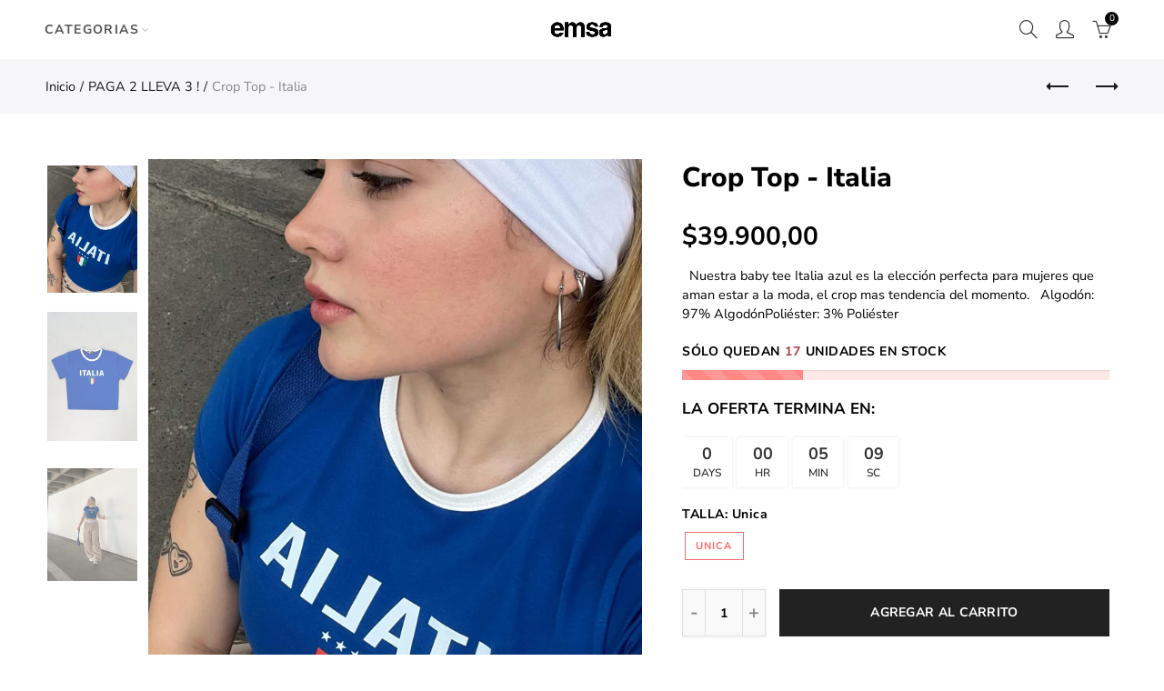

--- FILE ---
content_type: text/html; charset=utf-8
request_url: https://www.emsacol.com/collections/nueva-coleccion/products/crop-top-italia
body_size: 46821
content:
<!doctype html>
<html lang="es" class="no-js">
<head> 
    <script src='//www.emsacol.com/cdn/shop/t/27/assets/product_restore_email.js?v=115132429674940564271679680453' defer='defer' ></script> 
    <script id='em_product_variants' type='application/json'>
        [{"id":41171328106519,"title":"Unica","option1":"Unica","option2":null,"option3":null,"sku":null,"requires_shipping":true,"taxable":false,"featured_image":null,"available":true,"name":"Crop Top - Italia - Unica","public_title":"Unica","options":["Unica"],"price":3990000,"weight":0,"compare_at_price":3990000,"inventory_management":"shopify","barcode":null,"requires_selling_plan":false,"selling_plan_allocations":[]}]
    </script>
    <script id='em_product_selected_or_first_available_variant' type='application/json'>
        {"id":41171328106519,"title":"Unica","option1":"Unica","option2":null,"option3":null,"sku":null,"requires_shipping":true,"taxable":false,"featured_image":null,"available":true,"name":"Crop Top - Italia - Unica","public_title":"Unica","options":["Unica"],"price":3990000,"weight":0,"compare_at_price":3990000,"inventory_management":"shopify","barcode":null,"requires_selling_plan":false,"selling_plan_allocations":[]}
    </script>
    <script id='em_product_metafields' type='application/json'>
        1676419428
    </script>
  <!-- Global site tag (gtag.js) - Google Analytics -->
<script async src="https://www.googletagmanager.com/gtag/js?id=G-FHBKX3201V"></script>
<script>
  window.dataLayer = window.dataLayer || [];
  function gtag(){dataLayer.push(arguments);}
  gtag('js', new Date());

  gtag('config', 'G-FHBKX3201V');
</script>
  
  
  <meta charset="UTF-8">
  <meta http-equiv="X-UA-Compatible" content="IE=edge,chrome=1">
  <meta name="viewport" content="width=device-width, initial-scale=1.0, maximum-scale=1.0, user-scalable=no"><style type="text/css">/*! Bootstrap Reboot v4.1.1 */*,::after,::before{box-sizing:border-box}html{font-family:sans-serif;line-height:1.15;-webkit-text-size-adjust:100%;-ms-text-size-adjust:100%;-ms-overflow-style:scrollbar;-webkit-tap-highlight-color:transparent}@-ms-viewport{width:device-width}article,aside,figcaption,figure,footer,header,hgroup,main,nav,section{display:block}body{margin:0;font-family:-apple-system,BlinkMacSystemFont,"Segoe UI",Roboto,"Helvetica Neue",Arial,sans-serif,"Apple Color Emoji","Segoe UI Emoji","Segoe UI Symbol";font-size:1rem;font-weight:400;line-height:1.5;color:#212529;text-align:left;background-color:#fff}[tabindex="-1"]:focus{outline:0!important}hr{box-sizing:content-box;height:0;overflow:visible}h1,h2,h3,h4,h5,h6{margin-top:0;margin-bottom:.5rem}p{margin-top:0;margin-bottom:1rem}abbr[data-original-title],abbr[title]{text-decoration:underline;-webkit-text-decoration:underline dotted;text-decoration:underline dotted;cursor:help;border-bottom:0}address{margin-bottom:1rem;font-style:normal;line-height:inherit}dl,ol,ul{margin-top:0;margin-bottom:1rem}ol ol,ol ul,ul ol,ul ul{margin-bottom:0}dt{font-weight:700}dd{margin-bottom:.5rem;margin-left:0}blockquote{margin:0 0 1rem}dfn{font-style:italic}b,strong{font-weight:bolder}small{font-size:80%}sub,sup{position:relative;font-size:75%;line-height:0;vertical-align:baseline}sub{bottom:-.25em}sup{top:-.5em}a{color:#333;text-decoration:none;background-color:transparent;-webkit-text-decoration-skip:objects}a:hover{color:#0056b3;text-decoration:underline}a:not([href]):not([tabindex]){color:inherit;text-decoration:none}a:not([href]):not([tabindex]):focus,a:not([href]):not([tabindex]):hover{color:inherit;text-decoration:none}a:not([href]):not([tabindex]):focus{outline:0}code,kbd,pre,samp{font-family:SFMono-Regular,Menlo,Monaco,Consolas,"Liberation Mono","Courier New",monospace;font-size:1em}pre{margin-top:0;margin-bottom:1rem;overflow:auto;-ms-overflow-style:scrollbar}figure{margin:0 0 1rem}img{vertical-align:middle;border-style:none}svg:not(:root){overflow:hidden}table{border-collapse:collapse}caption{padding-top:.75rem;padding-bottom:.75rem;color:#6c757d;text-align:left;caption-side:bottom}th{text-align:inherit}label{display:inline-block;margin-bottom:.5rem}button{border-radius:0}button:focus{outline:1px dotted;outline:5px auto -webkit-focus-ring-color}button,input,optgroup,select,textarea{margin:0;font-family:inherit;font-size:inherit;line-height:inherit}button,input{overflow:visible}button,select{text-transform:none}[type=reset],[type=submit],button,html [type=button]{-webkit-appearance:button}[type=button]::-moz-focus-inner,[type=reset]::-moz-focus-inner,[type=submit]::-moz-focus-inner,button::-moz-focus-inner{padding:0;border-style:none}input[type=checkbox],input[type=radio]{box-sizing:border-box;padding:0}input[type=date],input[type=datetime-local],input[type=month],input[type=time]{-webkit-appearance:listbox}textarea{overflow:auto;resize:vertical}fieldset{min-width:0;padding:0;margin:0;border:0}legend{display:block;width:100%;max-width:100%;padding:0;margin-bottom:.5rem;font-size:1.5rem;line-height:inherit;color:inherit;white-space:normal}progress{vertical-align:baseline}[type=number]::-webkit-inner-spin-button,[type=number]::-webkit-outer-spin-button{height:auto}[type=search]{outline-offset:-2px;-webkit-appearance:none}[type=search]::-webkit-search-cancel-button,[type=search]::-webkit-search-decoration{-webkit-appearance:none}::-webkit-file-upload-button{font:inherit;-webkit-appearance:button}output{display:inline-block}summary{display:list-item;cursor:pointer}template{display:none}[hidden]{display:none!important}/*! Bootstrap Grid v4.1.1 */@-ms-viewport{width:device-width}html{box-sizing:border-box;-ms-overflow-style:scrollbar}*,::after,::before{box-sizing:inherit}label{display:block;font-size:14px;color:#1b1919;font-weight:400;margin-bottom:5px;vertical-align:middle}input[type=date],input[type=email],input[type=number],input[type=password],input[type=tel],input[type=telephone],input[type=text],input[type=url],select,textarea{width:100%;height:40px;border:1px solid rgba(129,129,129,.25);font-size:14px;line-height:18px;padding:0 10px;transition:border-color .5s;box-shadow:none;border-radius:0}input[type=date],input[type=email],input[type=number],input[type=password],input[type=search],input[type=tel],input[type=telephone],input[type=text],input[type=url],textarea{-webkit-appearance:none;-moz-appearance:none;appearance:none}textarea{height:auto;line-height:1.5;padding:10px 15px}.container{width:100%;padding-right:10px;padding-left:10px;margin-right:auto;margin-left:auto}.nt-full{position:relative;width:100%}button[disabled],html input[disabled]{cursor:default}.nt_search_results .product_item.four,.nt_search_results .product_item.one,.nt_search_results .product_item.three,.nt_search_results .product_item.two{display:none}@media (min-width:768px){.container{max-width:100%}.more_result.five{display:none}.nt_search_results .product_item.four{display:block}}@media (min-width:992px){.container{max-width:970px}.more_result.four{display:none}.nt_search_results .product_item.three{display:block}}@media (min-width:1200px){.container{max-width:1170px}.more_result.three{display:none}.nt_search_results .product_item.two{display:block}}@media (min-width:1230px){.container{max-width:1200px}}@media (min-width:1440px){.col-lg-18{-ms-flex:0 0 12.5%!important;flex:0 0 12.5%!important;max-width:12.5%!important}.more_result.two{display:none}.nt_search_results .product_item.four,.nt_search_results .product_item.one,.nt_search_results .product_item.three,.nt_search_results .product_item.two{display:block}}.no-js .js{display:none}.nt_slideshow .nt-carousel{visibility:visible;opacity:1}.container-fluid{width:100%;padding-right:10px;padding-left:10px;margin-right:auto;margin-left:auto}.row{display:-ms-flexbox;display:flex;-ms-flex-wrap:wrap;flex-wrap:wrap;margin-right:-10px;margin-left:-10px}.no-gutters{margin-right:0;margin-left:0}.no-gutters>.col,.no-gutters>[class*=col-]{padding-right:0;padding-left:0}.col,.col-1,.col-10,.col-11,.col-12,.col-2,.col-3,.col-4,.col-5,.col-6,.col-7,.col-8,.col-9,.col-auto,.col-lg,.col-lg-1,.col-lg-10,.col-lg-11,.col-lg-12,.col-lg-2,.col-lg-3,.col-lg-4,.col-lg-5,.col-lg-6,.col-lg-7,.col-lg-8,.col-lg-9,.col-lg-auto,.col-md,.col-md-1,.col-md-10,.col-md-11,.col-md-12,.col-md-2,.col-md-3,.col-md-4,.col-md-5,.col-md-6,.col-md-7,.col-md-8,.col-md-9,.col-md-auto,.col-sm,.col-sm-1,.col-sm-10,.col-sm-11,.col-sm-12,.col-sm-2,.col-sm-3,.col-sm-4,.col-sm-5,.col-sm-6,.col-sm-7,.col-sm-8,.col-sm-9,.col-sm-auto,.col-xl,.col-xl-1,.col-xl-10,.col-xl-11,.col-xl-12,.col-xl-2,.col-xl-3,.col-xl-4,.col-xl-5,.col-xl-6,.col-xl-7,.col-xl-8,.col-xl-9,.col-xl-auto{position:relative;width:100%;min-height:1px;padding-right:10px;padding-left:10px}.col{-ms-flex-preferred-size:0;flex-basis:0;-ms-flex-positive:1;flex-grow:1;max-width:100%}.col-auto{-ms-flex:0 0 auto;flex:0 0 auto;width:auto;max-width:none}.col-1{-ms-flex:0 0 8.333333%;flex:0 0 8.333333%;max-width:8.333333%}.col-2{-ms-flex:0 0 16.666667%;flex:0 0 16.666667%;max-width:16.666667%}.col-3{-ms-flex:0 0 25%;flex:0 0 25%;max-width:25%}.col-4{-ms-flex:0 0 33.333333%;flex:0 0 33.333333%;max-width:33.333333%}.col-5{-ms-flex:0 0 41.666667%;flex:0 0 41.666667%;max-width:41.666667%}.col-6{-ms-flex:0 0 50%;flex:0 0 50%;max-width:50%}.col-7{-ms-flex:0 0 58.333333%;flex:0 0 58.333333%;max-width:58.333333%}.col-8{-ms-flex:0 0 66.666667%;flex:0 0 66.666667%;max-width:66.666667%}.col-9{-ms-flex:0 0 75%;flex:0 0 75%;max-width:75%}.col-10{-ms-flex:0 0 83.333333%;flex:0 0 83.333333%;max-width:83.333333%}.col-11{-ms-flex:0 0 91.666667%;flex:0 0 91.666667%;max-width:91.666667%}.col-12{-ms-flex:0 0 100%;flex:0 0 100%;max-width:100%}.order-first{-ms-flex-order:-1;order:-1}.order-last{-ms-flex-order:13;order:13}.order-0{-ms-flex-order:0;order:0}.order-1{-ms-flex-order:1;order:1}.order-2{-ms-flex-order:2;order:2}.order-3{-ms-flex-order:3;order:3}.order-4{-ms-flex-order:4;order:4}.order-5{-ms-flex-order:5;order:5}.order-6{-ms-flex-order:6;order:6}.order-7{-ms-flex-order:7;order:7}.order-8{-ms-flex-order:8;order:8}.order-9{-ms-flex-order:9;order:9}.order-10{-ms-flex-order:10;order:10}.order-11{-ms-flex-order:11;order:11}.order-12{-ms-flex-order:12;order:12}.offset-1{margin-left:8.333333%}.offset-2{margin-left:16.666667%}.offset-3{margin-left:25%}.offset-4{margin-left:33.333333%}.offset-5{margin-left:41.666667%}.offset-6{margin-left:50%}.offset-7{margin-left:58.333333%}.offset-8{margin-left:66.666667%}.offset-9{margin-left:75%}.offset-10{margin-left:83.333333%}.offset-11{margin-left:91.666667%}@media (min-width:576px){.col-sm{-ms-flex-preferred-size:0;flex-basis:0;-ms-flex-positive:1;flex-grow:1;max-width:100%}.col-sm-auto{-ms-flex:0 0 auto;flex:0 0 auto;width:auto;max-width:none}.col-sm-1{-ms-flex:0 0 8.333333%;flex:0 0 8.333333%;max-width:8.333333%}.col-sm-2{-ms-flex:0 0 16.666667%;flex:0 0 16.666667%;max-width:16.666667%}.col-sm-3{-ms-flex:0 0 25%;flex:0 0 25%;max-width:25%}.col-sm-4{-ms-flex:0 0 33.333333%;flex:0 0 33.333333%;max-width:33.333333%}.col-sm-5{-ms-flex:0 0 41.666667%;flex:0 0 41.666667%;max-width:41.666667%}.col-sm-6{-ms-flex:0 0 50%;flex:0 0 50%;max-width:50%}.col-sm-7{-ms-flex:0 0 58.333333%;flex:0 0 58.333333%;max-width:58.333333%}.col-sm-8{-ms-flex:0 0 66.666667%;flex:0 0 66.666667%;max-width:66.666667%}.col-sm-9{-ms-flex:0 0 75%;flex:0 0 75%;max-width:75%}.col-sm-10{-ms-flex:0 0 83.333333%;flex:0 0 83.333333%;max-width:83.333333%}.col-sm-11{-ms-flex:0 0 91.666667%;flex:0 0 91.666667%;max-width:91.666667%}.col-sm-12{-ms-flex:0 0 100%;flex:0 0 100%;max-width:100%}.order-sm-first{-ms-flex-order:-1;order:-1}.order-sm-last{-ms-flex-order:13;order:13}.order-sm-0{-ms-flex-order:0;order:0}.order-sm-1{-ms-flex-order:1;order:1}.order-sm-2{-ms-flex-order:2;order:2}.order-sm-3{-ms-flex-order:3;order:3}.order-sm-4{-ms-flex-order:4;order:4}.order-sm-5{-ms-flex-order:5;order:5}.order-sm-6{-ms-flex-order:6;order:6}.order-sm-7{-ms-flex-order:7;order:7}.order-sm-8{-ms-flex-order:8;order:8}.order-sm-9{-ms-flex-order:9;order:9}.order-sm-10{-ms-flex-order:10;order:10}.order-sm-11{-ms-flex-order:11;order:11}.order-sm-12{-ms-flex-order:12;order:12}.offset-sm-0{margin-left:0}.offset-sm-1{margin-left:8.333333%}.offset-sm-2{margin-left:16.666667%}.offset-sm-3{margin-left:25%}.offset-sm-4{margin-left:33.333333%}.offset-sm-5{margin-left:41.666667%}.offset-sm-6{margin-left:50%}.offset-sm-7{margin-left:58.333333%}.offset-sm-8{margin-left:66.666667%}.offset-sm-9{margin-left:75%}.offset-sm-10{margin-left:83.333333%}.offset-sm-11{margin-left:91.666667%}}@media (min-width:768px){.col-md{-ms-flex-preferred-size:0;flex-basis:0;-ms-flex-positive:1;flex-grow:1;max-width:100%}.col-md-auto{-ms-flex:0 0 auto;flex:0 0 auto;width:auto;max-width:none}.col-md-1{-ms-flex:0 0 8.333333%;flex:0 0 8.333333%;max-width:8.333333%}.col-md-2{-ms-flex:0 0 16.666667%;flex:0 0 16.666667%;max-width:16.666667%}.col-md-3{-ms-flex:0 0 25%;flex:0 0 25%;max-width:25%}.col-md-4{-ms-flex:0 0 33.333333%;flex:0 0 33.333333%;max-width:33.333333%}.col-md-5{-ms-flex:0 0 41.666667%;flex:0 0 41.666667%;max-width:41.666667%}.col-md-6{-ms-flex:0 0 50%;flex:0 0 50%;max-width:50%}.col-md-7{-ms-flex:0 0 58.333333%;flex:0 0 58.333333%;max-width:58.333333%}.col-md-8{-ms-flex:0 0 66.666667%;flex:0 0 66.666667%;max-width:66.666667%}.col-md-9{-ms-flex:0 0 75%;flex:0 0 75%;max-width:75%}.col-md-10{-ms-flex:0 0 83.333333%;flex:0 0 83.333333%;max-width:83.333333%}.col-md-11{-ms-flex:0 0 91.666667%;flex:0 0 91.666667%;max-width:91.666667%}.col-md-12{-ms-flex:0 0 100%;flex:0 0 100%;max-width:100%}.col-md-15{-ms-flex:0 0 20%;flex:0 0 20%;max-width:20%}.order-md-first{-ms-flex-order:-1;order:-1}.order-md-last{-ms-flex-order:13;order:13}.order-md-0{-ms-flex-order:0;order:0}.order-md-1{-ms-flex-order:1;order:1}.order-md-2{-ms-flex-order:2;order:2}.order-md-3{-ms-flex-order:3;order:3}.order-md-4{-ms-flex-order:4;order:4}.order-md-5{-ms-flex-order:5;order:5}.order-md-6{-ms-flex-order:6;order:6}.order-md-7{-ms-flex-order:7;order:7}.order-md-8{-ms-flex-order:8;order:8}.order-md-9{-ms-flex-order:9;order:9}.order-md-10{-ms-flex-order:10;order:10}.order-md-11{-ms-flex-order:11;order:11}.order-md-12{-ms-flex-order:12;order:12}.offset-md-0{margin-left:0}.offset-md-1{margin-left:8.333333%}.offset-md-2{margin-left:16.666667%}.offset-md-3{margin-left:25%}.offset-md-4{margin-left:33.333333%}.offset-md-5{margin-left:41.666667%}.offset-md-6{margin-left:50%}.offset-md-7{margin-left:58.333333%}.offset-md-8{margin-left:66.666667%}.offset-md-9{margin-left:75%}.offset-md-10{margin-left:83.333333%}.offset-md-11{margin-left:91.666667%}}@media (min-width:992px){.col-lg{-ms-flex-preferred-size:0;flex-basis:0;-ms-flex-positive:1;flex-grow:1;max-width:100%}.col-lg-auto{-ms-flex:0 0 auto;flex:0 0 auto;width:auto;max-width:none}.col-lg-1{-ms-flex:0 0 8.333333%;flex:0 0 8.333333%;max-width:8.333333%}.col-lg-2{-ms-flex:0 0 16.666667%;flex:0 0 16.666667%;max-width:16.666667%}.col-lg-3{-ms-flex:0 0 25%;flex:0 0 25%;max-width:25%}.col-lg-4{-ms-flex:0 0 33.333333%;flex:0 0 33.333333%;max-width:33.333333%}.col-lg-5{-ms-flex:0 0 41.666667%;flex:0 0 41.666667%;max-width:41.666667%}.col-lg-6{-ms-flex:0 0 50%;flex:0 0 50%;max-width:50%}.col-lg-7{-ms-flex:0 0 58.333333%;flex:0 0 58.333333%;max-width:58.333333%}.col-lg-8{-ms-flex:0 0 66.666667%;flex:0 0 66.666667%;max-width:66.666667%}.col-lg-9{-ms-flex:0 0 75%;flex:0 0 75%;max-width:75%}.col-lg-10{-ms-flex:0 0 83.333333%;flex:0 0 83.333333%;max-width:83.333333%}.col-lg-11{-ms-flex:0 0 91.666667%;flex:0 0 91.666667%;max-width:91.666667%}.col-lg-12{-ms-flex:0 0 100%;flex:0 0 100%;max-width:100%}.col-lg-15{-ms-flex:0 0 20%;flex:0 0 20%;max-width:20%}.order-lg-first{-ms-flex-order:-1;order:-1}.order-lg-last{-ms-flex-order:13;order:13}.order-lg-0{-ms-flex-order:0;order:0}.order-lg-1{-ms-flex-order:1;order:1}.order-lg-2{-ms-flex-order:2;order:2}.order-lg-3{-ms-flex-order:3;order:3}.order-lg-4{-ms-flex-order:4;order:4}.order-lg-5{-ms-flex-order:5;order:5}.order-lg-6{-ms-flex-order:6;order:6}.order-lg-7{-ms-flex-order:7;order:7}.order-lg-8{-ms-flex-order:8;order:8}.order-lg-9{-ms-flex-order:9;order:9}.order-lg-10{-ms-flex-order:10;order:10}.order-lg-11{-ms-flex-order:11;order:11}.order-lg-12{-ms-flex-order:12;order:12}.offset-lg-0{margin-left:0}.offset-lg-1{margin-left:8.333333%}.offset-lg-2{margin-left:16.666667%}.offset-lg-3{margin-left:25%}.offset-lg-4{margin-left:33.333333%}.offset-lg-5{margin-left:41.666667%}.offset-lg-6{margin-left:50%}.offset-lg-7{margin-left:58.333333%}.offset-lg-8{margin-left:66.666667%}.offset-lg-9{margin-left:75%}.offset-lg-10{margin-left:83.333333%}.offset-lg-11{margin-left:91.666667%}}@media (min-width:1200px){.col-xl{-ms-flex-preferred-size:0;flex-basis:0;-ms-flex-positive:1;flex-grow:1;max-width:100%}.col-xl-auto{-ms-flex:0 0 auto;flex:0 0 auto;width:auto;max-width:none}.col-xl-1{-ms-flex:0 0 8.333333%;flex:0 0 8.333333%;max-width:8.333333%}.col-xl-2{-ms-flex:0 0 16.666667%;flex:0 0 16.666667%;max-width:16.666667%}.col-xl-3{-ms-flex:0 0 25%;flex:0 0 25%;max-width:25%}.col-xl-4{-ms-flex:0 0 33.333333%;flex:0 0 33.333333%;max-width:33.333333%}.col-xl-5{-ms-flex:0 0 41.666667%;flex:0 0 41.666667%;max-width:41.666667%}.col-xl-6{-ms-flex:0 0 50%;flex:0 0 50%;max-width:50%}.col-xl-7{-ms-flex:0 0 58.333333%;flex:0 0 58.333333%;max-width:58.333333%}.col-xl-8{-ms-flex:0 0 66.666667%;flex:0 0 66.666667%;max-width:66.666667%}.col-xl-9{-ms-flex:0 0 75%;flex:0 0 75%;max-width:75%}.col-xl-10{-ms-flex:0 0 83.333333%;flex:0 0 83.333333%;max-width:83.333333%}.col-xl-11{-ms-flex:0 0 91.666667%;flex:0 0 91.666667%;max-width:91.666667%}.col-xl-12{-ms-flex:0 0 100%;flex:0 0 100%;max-width:100%}.order-xl-first{-ms-flex-order:-1;order:-1}.order-xl-last{-ms-flex-order:13;order:13}.order-xl-0{-ms-flex-order:0;order:0}.order-xl-1{-ms-flex-order:1;order:1}.order-xl-2{-ms-flex-order:2;order:2}.order-xl-3{-ms-flex-order:3;order:3}.order-xl-4{-ms-flex-order:4;order:4}.order-xl-5{-ms-flex-order:5;order:5}.order-xl-6{-ms-flex-order:6;order:6}.order-xl-7{-ms-flex-order:7;order:7}.order-xl-8{-ms-flex-order:8;order:8}.order-xl-9{-ms-flex-order:9;order:9}.order-xl-10{-ms-flex-order:10;order:10}.order-xl-11{-ms-flex-order:11;order:11}.order-xl-12{-ms-flex-order:12;order:12}.offset-xl-0{margin-left:0}.offset-xl-1{margin-left:8.333333%}.offset-xl-2{margin-left:16.666667%}.offset-xl-3{margin-left:25%}.offset-xl-4{margin-left:33.333333%}.offset-xl-5{margin-left:41.666667%}.offset-xl-6{margin-left:50%}.offset-xl-7{margin-left:58.333333%}.offset-xl-8{margin-left:66.666667%}.offset-xl-9{margin-left:75%}.offset-xl-10{margin-left:83.333333%}.offset-xl-11{margin-left:91.666667%}}/* Slider */.slick-slider{position:relative;display:block;box-sizing:border-box;-webkit-user-select:none;-moz-user-select:none;-ms-user-select:none;user-select:none;-webkit-touch-callout:none;-khtml-user-select:none;-ms-touch-action:pan-y;touch-action:pan-y;-webkit-tap-highlight-color:transparent}.slick-list{position:relative;display:block;overflow:hidden;margin:0;padding:0}.slick-list:focus{outline:0}.slick-list.dragging{cursor:pointer;cursor:hand}.slick-slider .slick-list,.slick-slider .slick-track{-webkit-transform:translate3d(0,0,0);-moz-transform:translate3d(0,0,0);-ms-transform:translate3d(0,0,0);-o-transform:translate3d(0,0,0);transform:translate3d(0,0,0)}.slick-track{position:relative;top:0;left:0;display:block}.slick-track:after,.slick-track:before{display:table;content:''}.slick-track:after{clear:both}.slick-loading .slick-track{visibility:hidden}.slick-slide{display:none;float:left;height:100%;min-height:1px;outline:0}body.rtl .slick-slide{float:right}.slick-slide.slick-loading img{display:none}.slick-slide.dragging img{pointer-events:none}.slick-initialized .slick-slide{display:block}.slick-loading .slick-slide{visibility:hidden}.slick-vertical .slick-slide{display:block;height:auto;border:1px solid transparent}.slick-arrow.slick-hidden{display:none}.slick-next,.slick-prev{position:absolute;top:50%;color:#000;display:inline-block;text-align:center;cursor:pointer;zoom:1;opacity:0;margin:0;font-size:0;border:0;background:0 0;z-index:2;filter:Alpha(Opacity=0);transform:translateY(-50%);-o-transform:translateY(-50%);-webkit-transform:translateY(-50%);-moz-transform:translateY(-50%);-sand-transform:translateY(-50%);-ms-transform:translateY(-50%);-o-transition:all .25s ease;-moz-transition:all .25s ease;-webkit-transition:all .25s ease;transition:all .25s ease}.slick-prev{left:-20px}.slick-next{right:-20px}.slick-slider:hover .slick-prev{left:-47px}.slick-slider:hover .slick-next{right:-47px}.slick-slider>.slick-arrow.slick-disabled,.slick-slider>.slick-arrow.slick-disabled:before{color:rgba(0,0,0,.3);cursor:default}.slick-slider>.slick-arrow:before{display:block;content:"\e605";font-family:simple-line-icons;width:55px;font-size:36px;height:55px;line-height:55px}.slick-slider>.slick-arrow.slick-next:before{content:"\e606"}.slick-slider:hover .slick-arrow{opacity:1}.cd-quick-view .slick-slider:hover .slick-arrow,.popup-quick-view .slick-slider:hover .slick-arrow{right:0}.cd-quick-view .slick-slider:hover .slick-prev,.popup-quick-view .slick-slider:hover .slick-prev{left:0}.slick-slider .slick-arrow:hover:not(.slick-disabled){color:rgba(0,0,0,.6)}.slick-slider .slick-arrow:focus{outline:0}.slick-dotted.slick-slider{margin-bottom:30px}.slick-dots{position:absolute;bottom:15px;display:block;width:100%;padding:0;margin:0;list-style:none;text-align:center;z-index:999}.products.jas-carousel ul.slick-dots{position:static}.slick-dots li{position:relative;display:inline-block;width:10px;height:10px;margin:0 5px;padding:0;cursor:pointer}.slick-dots li button{font-size:0;line-height:0;display:block;width:10px;height:10px;padding:5px;cursor:pointer;color:transparent;border:0;outline:0;background:0 0!important}.slick-dots li button:focus,.slick-dots li button:hover{outline:0}.slick-dots li button:focus:before,.slick-dots li button:hover:before{opacity:1}.slick-dots li button:before{font-size:0;position:absolute;top:0;left:0;width:10px;height:10px;content:'';text-align:center;opacity:.25;background-color:#000;border-radius: 50%;-webkit-font-smoothing:antialiased;-moz-osx-font-smoothing:grayscale}.slick-dots li.slick-active button:before{opacity:.75;color:#000}.slick-loading .slick-list {background: #fff url('//www.emsacol.com/cdn/shop/t/27/assets/ajax-loader.gif?v=41356863302472015721679675372') center center no-repeat;}img.lazyload,img.lazyloading,.main-img img,.back-img img {width: 100%}.color-scheme-light .nasa-opening-time li {border-bottom: 1px solid rgba(255,255,255,.1);}.p-nav img.lazyload,.p-nav img.lazyloading{opacity: 0}.nt-wrap-lazy:before {content: "";display: block;width: 100%;height: 100%;left: 0;top: 0;background-color: #f5f5f5;position: absolute;opacity: 1;visibility: visible;-webkit-transition: opacity .25s ease,visibility .25s ease;transition: opacity .25s ease,visibility .25s ease;}.lazyloaded + .nt-wrap-lazy, .lazyloaded >.nt-wrap-lazy{display: none;}.lazyloaded + .nt-wrap-lazy:after, .lazyloaded >.nt-wrap-lazy:after, .lazyloaded + .nt-wrap-lazy:before, .lazyloaded >.nt-wrap-lazy:before {opacity: 0;visibility: hidden;}.equal-nt [class*="lazyload"]:before {content: '';display: block;height: 0;width: 100%; /*padding-top: 127.7777778%; */}.equal-nt.ratio8_5 [class*="lazyload"]:before{padding-top: 62.5%;}.equal-nt.ratio3_2 [class*="lazyload"]:before{padding-top: 66.66%;}.equal-nt.ratio2_1 [class*="lazyload"]:before{padding-top: 50%;}.equal-nt.ratio1_2 [class*="lazyload"]:before{padding-top: 200%;}.equal-nt.ratio4_3 [class*="lazyload"]:before{padding-top: 75%;}.equal-nt.ratio16_9 [class*="lazyload"]:before{padding-top: 56.25%;}.equal-nt.ratio1_1 [class*="lazyload"]:before{padding-top: 100%;}.equal-nt.ratio_nt [class*="lazyload"]:before{padding-top: 127.7777778%;}.equal-nt.ratio2_3 [class*="lazyload"]:before {padding-top: 150%;}.nt_bg_lz.lazyload,.nt_bg_lz.lazyloading {background-color: #f5f5f5;background-image: none !important;}.equal-nt [class*="lazyload"] {display: block;width: 100%;height: 100%;position: relative;background-repeat: no-repeat;background-size: cover;}.equal-nt.nt_contain [class*="lazyload"] {background-size: contain}.equal-nt .back-img[class*="lazyload"] { position: absolute}.equal-nt.position_1 [class*="lazyload"]{background-position: left top}.equal-nt.position_2 [class*="lazyload"]{background-position: left center}.equal-nt.position_3 [class*="lazyload"]{background-position: left bottom}.equal-nt.position_4 [class*="lazyload"]{background-position: right top}.equal-nt.position_5 [class*="lazyload"]{background-position: right center}.equal-nt.position_6 [class*="lazyload"]{background-position: right bottom}.equal-nt.position_7 [class*="lazyload"]{background-position: center top}.equal-nt.position_8 [class*="lazyload"]{background-position: center center}.equal-nt.position_9 [class*="lazyload"]{background-position: center bottom}.price del {font-size: 13px;font-weight: normal;color: #555 }.price ins {text-decoration: none;background-color: transparent;padding: 0;opacity: 1;color: #f76b6a;}.nasa-row {margin-left: -.68966em;margin-right: -.68966em;}.nasa-row:before, .nasa-row:after {content: " ";display: table;}.nasa-row:after {clear: both;}.nasa-col {padding-left: .68966em;padding-right: .68966em;}.nt-banner-image {background-size: cover;background-repeat: no-repeat;background-position: 50% 50%;} .nasa-full-to-left .nt-banner-image,.nasa-full-to-right .nt-banner-image{margin-bottom: 10px;}.pin__type .open-qv-mpf,.nt-grid-item .open-qv-mpf {display: none}.product-images-slider_on {margin-bottom: 0 !important}.nt_slick_op {visibility: hidden;opacity: 0;}.nt_slick_op.slick-initialized {visibility: visible;opacity: 1;}.nt-full .slick-slider .slick-prev {left: 20px}.nt-full .slick-slider .slick-next {right: 20px}.nt-full .slick-slider:hover .slick-prev {left: 0}.nt-full .slick-slider:hover .slick-next {right: 0}.burger-icon {display: block;height: 1px;width: 30px;margin-bottom: 8px;background-color: #000;background-color: currentColor;transition: all 0.25s ease-out;}.burger-icon--mid {width: 18px}.burger-icon--bottom {margin-bottom: 0 !important}@font-face {font-family: "icons";src: url('//www.emsacol.com/cdn/shop/t/27/assets/icons.eot?v=163758654868947677581679675372');src: url('//www.emsacol.com/cdn/shop/t/27/assets/icons.eot?v=163758654868947677581679675372#iefix') format("embedded-opentype"),url('//www.emsacol.com/cdn/shop/t/27/assets/icons.woff?v=40388578414565558281679675372') format("woff"),url('//www.emsacol.com/cdn/shop/t/27/assets/icons.ttf?v=7314568078299467091679675372') format("truetype"),url('//www.emsacol.com/cdn/shop/t/27/assets/icons.svg?v=18544992770120008361679675372#timber-icons') format("svg");font-weight: normal;font-style: normal;}.icon-fallback-text .icon {display: none;}.payment-icons .icon-fallback-text .icon {display: inline-block;}.payment-icons .icon-fallback-text .fallback-text {clip: rect(0 0 0 0);overflow: hidden;position: absolute;height: 1px;width: 1px;}.payment-icons .icon:before {display: none;}.payment-icons .icon:before {display: inline;font-family: "icons";text-decoration: none;speak: none;font-style: normal;font-weight: normal;font-variant: normal;text-transform: none;line-height: 1;-webkit-font-smoothing: antialiased;-moz-osx-font-smoothing: grayscale;}.payment-icons .icon-amazon_payments:before {content: "\e908";}.payment-icons .icon-american_express:before {content: "\41";}.payment-icons .icon-apple_pay:before {content: "\e907";}.payment-icons .icon-arrow-down:before {content: "\34";}.payment-icons .icon-bitcoin:before {content: "\42";}.payment-icons .icon-cart:before {content: "\5b";}.payment-icons .icon-cirrus:before {content: "\43";}.payment-icons .icon-dankort:before {content: "\64";}.payment-icons .icon-diners_club:before {content: "\63";}.payment-icons .icon-discover:before {content: "\44";}.payment-icons .icon-dogecoin:before {content: "\e900";}.payment-icons .icon-dwolla:before {content: "\e901";}.payment-icons .icon-facebook:before {content: "\66";}.payment-icons .icon-fancy:before {content: "\46";}.payment-icons .icon-forbrugsforeningen:before {content: "\e902";}.payment-icons .icon-google_pay:before {content: "\e90c";}.payment-icons .icon-google_plus:before {content: "\e905";}.payment-icons .icon-grid-view:before {content: "\e603";}.payment-icons .icon-hamburger:before {content: "\e600";}.payment-icons .icon-instagram:before {content: "\e903";}.payment-icons .icon-interac:before {content: "\49";}.payment-icons .icon-jcb:before {content: "\4a";}.payment-icons .icon-klarna:before {content: "\e90a";}.payment-icons .icon-list-view:before {content: "\e604";}.payment-icons .icon-litecoin:before {content: "\e904";}.payment-icons .icon-maestro:before {content: "\6d";}.payment-icons .icon-master:before {content: "\4d";}.payment-icons .icon-minus:before {content: "\e602";}.payment-icons .icon-paypal:before {content: "\50";}.payment-icons .icon-pin:before {content: "\e909";}.payment-icons .icon-pinterest:before {content: "\70";}.payment-icons .icon-plus:before {content: "\e605";}.payment-icons .icon-rss:before {content: "\72";}.payment-icons .icon-search:before {content: "\73";}.payment-icons .icon-shopify_pay:before {content: "\e90b";}.payment-icons .icon-snapchat:before {content: "\e906";}.payment-icons .icon-tumblr:before {content: "\74";}.payment-icons .icon-twitter:before {content: "\54";}.payment-icons .icon-vimeo:before {content: "\76";}.payment-icons .icon-visa:before {content: "\56";}.payment-icons .icon-x:before {content: "\78";}.payment-icons .icon-youtube:before {content: "\79";}.payment-icons {-webkit-user-select: none;-moz-user-select: none;-ms-user-select: none;-o-user-select: none;user-select: none;cursor: default;}.payment-icons li {margin: 0 7.5px !important;color: #59756f;cursor: default;}.payment-icons .icon {font-size: 30px;line-height: 30px;}.payment-icons .icon-shopify_pay {font-size: 25px;line-height: 25px;}.payment-icons .fallback-text {text-transform: capitalize;}.payment-icon.svg{display: inline-block;margin: 0 !important;line-height: 1;}.payment-icon.svg .icon {width: 38px;height: 24px;}.sp-col-switch .one,.pswp__share-tooltip a.pswp__share--download {display: none}.wrapper-contetn_full .container {/* width: 95%; */max-width: 100%;padding-left: 20px;padding-right: 20px;}.wrapper-boxed .global-wrapper {max-width: 1220px;overflow: hidden;margin: 0 auto;box-shadow: 0 1px 5px rgba(190,190,190,.26);}.wrapper-boxed .header-banner {max-width: 1200px;margin: 0 auto;}.wrapper-boxed .site_header.live_stuck {left: auto;right: auto; max-width: 1220px;}.wrapper-boxed #nt_backtop {bottom: 40px;right: 20px;}.wrapper-boxed.sticky-footer-on .footer-container {right: auto;left: auto;max-width: 1220px;width: 100%;}@media (min-width: 1620px) {.wrapper-wide .container {max-width: 1600px;/* width: 95%; */}}.wrapper-contetn_full .nt-pagination,.wrapper-wide .nt-pagination {max-width: 100%;}.announcement_bar {background-color: #446084;min-height: 35px;display: table;vertical-align: middle;line-height: 1.5;opacity: 1;-webkit-transform: translate3d(0, 0, 0);transform: translate3d(0, 0, 0); -webkit-transition: all 0.2s;-moz-transition: all 0.2s;-o-transition: all 0.2s;transition: all 0.2s;}.hidden_an_bar .announcement_bar { opacity: 0; min-height: 0;-webkit-transform: translate3d(0, -100%, 0);transform: translate3d(0, -100%, 0);}.announcement_bar>a { padding: 5px 0;display: table-cell;vertical-align: middle;}.color-scheme-dark .close_an_bar svg path {fill: #333}.ellesi-gmap.nt-gmap {height: 100%;min-height: 500px;}.with_featured_img .wrap_cat {position: relative}/* nanoScroller */.nt-scroll { /*position: absolute;top: 0;right: 0;bottom: 0;left: 0;overflow: hidden; */-webkit-box-flex: 1;-ms-flex: 1 1 auto;flex: 1 1 auto;width: 100%;height: 100%;position: relative;overflow: hidden;}.nt-scroll .nt-scroll-content {padding-right: 0;position: absolute;top: 0;right: 0;bottom: 0;left: 0;overflow: scroll;overflow-x: hidden;-webkit-overflow-scrolling: touch;}.nt-scroll .nt-scroll-content:focus {outline: none;}.nt-scroll .nt-scroll-content::-webkit-scrollbar,.footer__collapsed .footer_contact_logo .widget-title{display: none;}.nt-scroll-pane {width: 2px;background: rgba(0, 0, 0, 0.05);position: absolute;top: 0;right: 0;bottom: 0;visibility : hidden\9; opacity: .01;-webkit-transition: .2s;-moz-transition : .2s;-o-transition : .2s;transition: .2s;-moz-border-radius: 5px;-webkit-border-radius : 5px;border-radius : 5px;}.nt-scroll-pane > .nt-scroll-slider {background: rgba(0, 0, 0, 0.7);position: relative;margin: 0 0px;}.has-scrollbar > .nt-scroll-content::-webkit-scrollbar {display: block;}.nt-scroll:hover > .nt-scroll-pane, .nt-scroll-quick:hover > .nt-scroll-pane, .nt-sidebar-scroll:hover > .nt-scroll-pane, .nt-scroll-pane.active, .nt-scroll-pane.flashed { visibility : visible\9;opacity: 0.99;}.nt_ajaxFilter .widget .nt-scroll,.nt_sidebarfilter .widget .nt-scroll{max-height: 200px;position: relative;}.mask-overlay {position: fixed;top: 0;left: 0;width: 100%;height: 100%;z-index: 999;opacity: 0;visibility: hidden;background-color: rgba(0,0,0,.7);-webkit-transition: opacity .25s ease,visibility 0s ease .25s;transition: opacity .25s ease,visibility 0s ease .25s;}.global-wrapper {overflow: hidden}.cart-opened .mask-overlay,.login-opened .mask-overlay, .menu-opened .mask-overlay,.filter_opened .mask-overlay,.default_opened .mask-overlay,.open_quickview .mask-overlay {opacity: 1;visibility: visible;-webkit-transition: opacity .25s ease,visibility 0s ease;transition: opacity .25s ease,visibility 0s ease;}.metro + .products-footer {margin-top: 30px}.nt-newsletter-popup.nt_non_img {max-width: 650px}.nt-newsletter-popup .signup-newsletter-form input[type='submit'] { min-width: 165px}.nt_popup_bg {background-repeat: no-repeat;background-position: center;background-size: cover;}.nt-popup-wrap {height: 100%;padding: 40px 20px 75px}.nt_new_checkzone.pa {bottom: 40px;left: 20px}#hideforever_ypop {display: inline;margin: -2px 5px 0 0;text-align: center;vertical-align: middle;}.banner_cookies {bottom: 0;left: 0;right: 0;color: #fff;z-index: 999999;padding: 15px 30px;background-color: rgba(0,0,0,.9);}.banner_cookies.animated {-webkit-animation-duration: .5s; animation-duration: .5s;}.banner_cookies.animated.rollIn,.banner_cookies.animated.swing,.banner_cookies.animated.shake,.banner_cookies.animated.wobble,.banner_cookies.animated.jello {-webkit-animation-duration: .85s; animation-duration: .85s;}.banner_cookies p>a {color: #fff;text-decoration: underline}.banner_cookies p>a:hover,.banner_cookies p>a:focus{opacity: .7}.banner_cookies_btn.btn_primary {width: auto;line-height: 44px;padding: 0 25px;border-radius: 3px;}.container_page h1, .container_page h2, .container_page h3, .container_page h4, .container_page h5, .container_page h6 {font-weight: bold}.countdown-time-simple {left: 10px;right: 10px;bottom: 10px;color: #fff;padding: 5px 0;opacity: 0;visibility: hidden;z-index: 6;-webkit-transition: opacity .3s ease-in-out;-moz-transition: opacity .3s ease-in-out;-o-transition: opacity .3s ease-in-out;transition: opacity .3s ease-in-out;}.countdown-time-simple:before {content: '';position: absolute;left: 0;width: 100%;top: 0;height: 100%;background-color: #f76b6a;opacity: 0.85;}.nt_slideshow_banner .countdown-time-simple.pa {position: relative;right: 0;left: 0;width: 70%;margin: 0 auto;}.nt_slideshow_banner .countdown-time-simple.pa h5 {margin: 0;font-size: 13px;line-height: inherit;letter-spacing: 0;}.nt_slideshow_banner .countdown-time-simple.default h5 {color: #fff}.countdown-time-simple.show { opacity: 1;visibility: visible}.countdown-time-simple.dark,.countdown-time-simple.dark .cw{font-weight: 700;color: #000}.countdown-time-simple.dark:before{background-color: #fff; border: 1px dashed #000}.countdown-time-simple.light,.countdown-time-simple.light .cw{font-weight: 700;color: #f76b6a}.countdown-time-simple.light:before{background-color: #fff;border: 1px dashed #f76b6a;}.countdown-time-simple.light_2,.countdown-time-simple.light_2 .cw{font-weight: 700;color: #95bf47}.countdown-time-simple.light_2:before{background-color: #fff;border: 1px dashed #95bf47;}button, html input[type="button"], input[type="reset"], input[type="submit"] {-webkit-appearance: button;cursor: pointer;}.p-nav.nt-carousel.left:not(.right),.p-nav.nt-group-carousel.left:not(.right){margin-right: -10px;}.p-nav.nt-carousel.right,.p-nav.nt-group-carousel.right{margin-left: -10px;}.template-product .p-nav.left .slick-slide { margin-bottom: 10px;padding: 1px}.template-product .p-nav.left .slick-slide:last-child { margin-bottom: 0}.selector-wrapper,.variations .swatches-select>.nt_unavailable,.variations.variant_simple .input-dropdown-inner .dropdown-list li.nt_soldout:before {display: none !important;}.variations .swatch:not(.style_color) .swatches-select>.nt_soldout:before{content: " ";position: absolute;top: 50%;right: 2px;margin-top: -1px;width: 95%; -webkit-width: calc(100% - 4px);-moz-width: calc(100% - 4px);width: calc(100% - 4px);height: 1px;display: inline-block;background-color: #777777;-webkit-transition: background-color .2s ease-in-out,transform .2s ease-in-out,width .2s ease-in-out;-moz-transition: background-color .2s ease-in-out,transform .2s ease-in-out,width .2s ease-in-out;-o-transition: background-color .2s ease-in-out,transform .2s ease-in-out,width .2s ease-in-out;transition: background-color .2s ease-in-out,transform .2s ease-in-out,width .2s ease-in-out;}.variations .swatch:not(.style_color) .swatches-select>.nt_soldout:hover:before,.variations .swatch:not(.style_color) .swatches-select>.is-selected.nt_soldout:before {background-color: #fff;}.variations .swatch.style_color .swatches-select>.nt_soldout.is-selected,.variations .swatch.style_color .swatches-select>.nt_soldout>span:before {background-image: url(//www.emsacol.com/cdn/shop/t/27/assets/sold_out.png?v=174504563296916457131679675372); background-size: cover; background-repeat: no-repeat; background-position: 0 0} .variations .swatch.style_color .swatches-select>.nt_soldout>span {position: relative}.variations .swatch.style_color .swatches-select>.nt_soldout>span:before {content: " ";position: absolute;width: 100%;height: 100%;top: 0;left: 0;bottom: 0;right: 0;display: block;z-index: 2;-webkit-border-radius: 50%;-moz-border-radius: 50%;border-radius: 50%;}.variations .swatch.style_color .swatches-select>.nt_soldout:not(.image-swatch)>span.bg_color_black:before{background-image: url(//www.emsacol.com/cdn/shop/t/27/assets/sold_out_white.png?v=86177204333887740271679675372)} .variations .swatches-select>li.nt_soldout a,.variations.variant_simple .input-dropdown-inner .dropdown-list li.current-item.nt_soldout a,.variations.variant_simple .input-dropdown-inner .dropdown-list li.nt_soldout a{ color: #d0c8c8 !important;}.variations.variant_simple .input-dropdown-inner .dropdown-list li.nt_soldout a {text-decoration: line-through;}span.nt_name_current {color: #f76b6a;text-transform: none;}.variant-quantity:not(.only_default) {display: none}.variant-quantity.is-visible {display: block;line-height: normal;font-weight: bold;/* color: #ec0101; */margin-top: -10px;}.square.variations .swatch__list--item ,.square.variations .swatch__list--item >span,.square_quick.variations .swatch__list--item ,.square_quick.variations .swatch__list--item >span,.square.swatch__list .swatch__list--item ,.square.swatch__list .swatch__list--item >span,.variations.square .swatch.style_color .swatches-select>.nt_soldout>span:before,.variations.square_quick .swatch.style_color .swatches-select>.nt_soldout>span:before{-webkit-border-radius: 0;-moz-border-radius:0;border-radius: 0;}.input-dropdown-inner {position: relative;display: block;}.input-dropdown-inner > a {position: relative;padding: 0 30px 0 15px;display: block;width: 100%;min-width: 100px;height: 35px;border: 1px solid rgba(168,168,168,.4);font-size: 14px;letter-spacing: .4px;text-align: left;color: inherit;line-height: 35px;text-transform: uppercase;text-overflow: ellipsis;white-space: nowrap;overflow: hidden;}.input-dropdown-inner.dd-shown> a {z-index: 400}.input-dropdown-inner > a::after { position: absolute;right: 15px;top: 0;}.dropdown-list {display: none;max-height: 230px;overflow: auto;overscroll-behavior-y: contain;-webkit-overflow-scrolling: touch;position: absolute;top: 100%;z-index: 300;width: 100%;background-color: #fff;padding: 10px 0;left: 0; border: 1px solid #ddd; border-top: 0;-webkit-box-shadow: 0px 0px 35px -10px rgba(0, 0, 0, 0.25);box-shadow: 0px 0px 35px -10px rgba(0, 0, 0, 0.25);}.swatch .dropdown-list li {padding: 0;border: 0;}.dropdown-list li a {font-size: 14px;display: block;color: #8b8b8b;text-overflow: ellipsis;white-space: nowrap;overflow-x: hidden;padding: 10px 15px;-webkit-transition: all .1s ease;-moz-transition: all .1s ease;-o-transition: all .1s ease;transition: all .1s ease;}.variations.variant_simple .input-dropdown-inner .dropdown-list li.is-selected:hover a, .variations.variant_simple .input-dropdown-inner .dropdown-list li:hover a {background-color: #f76b6a;color: #fff;}.variations.variant_simple .input-dropdown-inner .dropdown-list li.is-selected a {background-color: #f1f1f1;color: #545252;}/* .variations.variant_simple .input-dropdown-inner .dropdown-list {display: inline-block !important;visibility: hidden;opacity: 0;}.variations.variant_simple .input-dropdown-inner.dd-shown .dropdown-list {visibility: visible;opacity: 1;} */.image-swatch >span {background-repeat: no-repeat;background-position: center;background-size: 100%;}/* TABLE */.table-bordered-style th,.table-bordered-style td {border: 1px solid #EFEFEF;}table {width: 100%;margin-bottom: 50px;font-size: 14px;}table a {color: #2f2f2f;}table tr th {padding: 15px 10px;text-align: left;letter-spacing: 1px;font-size: 18px;font-weight: 600;text-transform: uppercase;line-height: 1.4;color: #1B1919;vertical-align: middle;border: none;border-bottom: 2px solid #EFEFEF;}table tr td {padding: 15px 12px;border: none;text-align: left;border-bottom: 1px solid #E6E6E6;}table tbody th,table tfoot th {border-bottom: 1px solid #E6E6E6;text-transform: none;}.responsive-table {overflow-x: auto;margin-bottom: 30px;}.responsive-table table {margin: 0;}.responsive-table .responsive-table {margin-bottom: 0px;overflow-x: visible;}.single-product-content .sp_tab-center + .tab-panels .shop_attributes {max-width: 550px;margin: 0 auto;}.single-product-content .shop_attributes th{font-size: 16px;font-weight: 700;width: 20%}.single-product-content .entry-content p {line-height: 1.7;letter-spacing: .3px;}.single-product-content .shop_attributes td p, .single-product-content .shop_attributes th p {margin-bottom: 0;}.pr_info_sticky .nt-scroll .nt-scroll-content {padding-right: 10px}.nt_pr_grouped .product-image-summary .pr_onsale {display: none;}.close_an_bar {width: 60px;height: 35px;line-height: 38px;top: 0;right: 0;}.close_an_bar svg{width: 14px}@-webkit-keyframes live_stuck{0%{opacity: 0;transform:translateY(-100%)}100%{opacity: 1;transform:translateY(0)}}@-moz-keyframes live_stuck{0%{opacity: 0;transform:translateY(-100%)}100%{opacity: 1;transform:translateY(0)}}@keyframes live_stuck{0%{opacity: 0;transform:translateY(-100%)}100%{opacity: 1;transform:translateY(0)}}@-webkit-keyframes progress-bar-stripes { from { background-position: 0 0 }to { background-position: 40px 0 }}@-moz-keyframes progress-bar-stripes { from { background-position: 0 0 }to { background-position: 40px 0 }}@keyframes progress-bar-stripes { from { background-position: 0 0 }to { background-position: 40px 0 }}@media (min-width: 1024px) {.nasa-full-to-left,.nasa-full-to-right {position: static;}.nt-banner-image {position: absolute;top: 0;left: 0;right: 0;bottom: 0;width: 100%;height: 100%;max-width: inherit;max-width: 41.666667%;}.nt-banner-image img { visibility: hidden }.nasa-full-to-right .nt-banner-image {right: 0;left: auto; }.nasa-full-to-left .nt-banner-image,.nasa-full-to-right .nt-banner-image{margin-bottom: 0;}}.catalog_mode_on .add-to-cart-btn,.catalog_mode_on .single_add_to_cart_button,.catalog_mode_on #shopify_quantity,.catalog_mode_on .ajax_form_cart,.catalog_mode_on .shopify-payment-button,.catalog_mode_on .checkout_divide,.catalog_mode_on #shopify_quantity_quick,.catalog_mode_on #shopify_quantity_sticky{display: none !important;}.catalog_mode_on .shopify-variation-price.price_varies.mb__25 {margin-bottom: 0}#prompt-background {background-color: rgba(0, 0, 0, 0.98); background-size: cover;background-repeat: no-repeat;background-position: center center;-webkit-background-size: cover;-moz-background-size: cover;-o-background-size: cover;background-size: cover;width: 100%;height: 100%;position: fixed;left: 0;top: 0;z-index: 9999999;outline: 0!important;-webkit-backface-visibility: hidden;overflow-x: hidden;overflow-y: auto;}.nt_mb_mobile {margin-bottom: 20px}#prompt-background .row {margin-right: -5px;margin-left: -5px;}#prompt-background .col-12 {padding-right: 5px;padding-left: 5px}#age-check-prompt {padding: 20px;-webkit-overflow-scrolling: touch;-webkit-animation-duration: 1s;animation-duration: 1s;-webkit-animation-fill-mode: both;animation-fill-mode: both}.popup-added_to_cart p.text_pp {font-size: 16px;}.modal-prompt-holder {text-align: center;position: absolute;width: 100%;height: 100%;left: 0;top: 0;padding: 0 8px;box-sizing: border-box;} .modal-prompt-holder:before {content: '';display: inline-block;height: 100%;vertical-align: middle;}.modal-prompt-content {position: relative;display: inline-block;vertical-align: middle;margin: 0 auto;width: 100%;text-align: left;z-index: 10451;}#age-check-prompt.age_pp {-webkit-animation-name: fadeIn;animation-name: fadeIn;}.menu_hover_img {position: absolute;left: 100%;top: 0;pointer-events: none;padding-left: 5px;opacity: 0;background: #FFF;-webkit-transition: opacity .3s ease-in-out;-o-transition: opacity .3s ease-in-out;transition: opacity .3s ease-in-out;z-index: 222;}.menu_hover_img img {width: 120px;max-width: 120px;height: auto;-webkit-box-shadow: -2px 2px 81px -27px rgba(0, 0, 0, 0.29);box-shadow: -2px 2px 81px -27px rgba(0,0,0,0.29);}.sub-column-item .sub-column li>a:hover .menu_hover_img {pointer-events: auto;opacity: 1}@media (min-width: 768px) {.menu_vertical_group .nt_slideshow h5 {font-size: 11px;line-height: 17px;letter-spacing: 6px;}.menu_vertical_group .nt_slideshow h2 {font-size: 40px;line-height: 45px;padding: 8px 0;}.menu_vertical_group .nt_slideshow .nasa-button-banner {font-size: 10px;letter-spacing: 1px;}}@media (max-width: 736px) {.nt_promo_banner_parallax h2 {font-size: 30px}/* .variations .dropdown-list {top:auto;bottom: 100%;} */}.sub_nt_deal {font-size: 29.6px;line-height: 1;}.sub_nt_deal del {font-size: 26.6px}.nt_slideshow .nt_banner_img {background-size: cover}.Shopify-product-details__short-description ul,.shopify-Tabs-panel--description ul,.container_article article ul,.container_page:not(.container_contact) ul{list-style: square;padding-left: 20px;line-height: 1.5}.rtl .Shopify-product-details__short-description ul,.rtl .shopify-Tabs-panel--description ul{padding-right: 20px;padding-left: 0}.color-scheme-light .dropdown-wrap-cat,.color-scheme-light .dropdown-wrap-cat a,.color-scheme-light .dropdown-wrap-cat p,.color-scheme-light .dropdown-wrap-cat label {color: rgba(0,0,0,.9)}.color-scheme-light .dropdown-wrap-cat .cart-drawer__item a:hover,.color-scheme-light .dropdown-wrap-cat .cart-drawer__item a:focus{color: #000;text-decoration: underline}@media (max-width: 736px){.hide_qty #nt_sticky_add,.hide_qty {width: 100%}}/*150 colors css*/[class*=bg_color_]{font-size:0;background-color:#f7f8fa}.bg_color_cyan{background-color:#25bdb0}.bg_color_pink{background-color:#fcc6de}.bg_color_black{background-color:#000}.bg_color_grey{background-color:#ccc}.bg_color_green{background-color:#e1eb78}.bg_color_sliver{background-color:#f2f2f2}.bg_color_blue{background-color:#a8bcd4}.bg_color_purple{background-color:#7e0b80}.bg_color_white{background-color:#fff;border:1px solid #ddd}.bg_color_brown{background-color:#977945}.bg_color_red{background-color:#f63400}.bg_color_brown{background-color:#ad8111}.bg_color_gold{background-color:#cea525}.bg_color_beige{background-color:#f0deba}.bg_color_gray{background-color:#bfbfbf}.bg_color_orange{background-color:#ff7900}.bg_color_yellow{background-color:#dcdb79}.bg_color_navy{background-color:#001f3f}.bg_color_aqua{background-color:#7fdbff}.bg_color_teal{background-color:#39cccc}.bg_color_gun-smoke{background-color:#12221f}.bg_color_olive{background-color:olive}.bg_color_lime{background-color:#0f0}.bg_color_rose-gold{background-color:#fcdbd6}.bg_color_clear{background-color:#caf6ea}.bg_color_maroon{background-color:maroon}.bg_color_ivory{background-color:ivory}.bg_color_lavenderblush{background-color:#b0e0e6}.bg_color_powderblue{background-color:#f012be}.bg_color_darkgreen{background-color:#006400}.bg_color_saddlebrown{background-color:#8b4513}.bg_color_lightcoral{background-color:#f08080}.bg_color_palevioletred{background-color:#db7093}.bg_color_chocolate{background-color:#d2691e}.bg_color_darkolivegreen{background-color:#556b2f}.bg_color_darkred{background-color:#8b0000}.bg_color_mediumaquamarine{background-color:#66cdaa}.bg_color_sandybrown{background-color:#f4a460}.bg_color_darkslategray{background-color:#2f4f4f}.bg_color_salmon{background-color:salmon}.bg_color_slateblue{background-color:#6a5acd}.bg_color_lightgray{background-color:#d3d3d3}.bg_color_lemonchiffon{background-color:#fffacd}.bg_color_thistle{background-color:#d8bfd8}.bg_color_wheat{background-color:wheat}.bg_color_lightsalmon{background-color:#ffa07a}.bg_color_hotpink{background-color:#ff69b4}.bg_color_lawngreen{background-color:#7cfc00}.bg_color_snow{background-color:snow}.bg_color_darkslateblue{background-color:#483d8b}.bg_color_coral{background-color:coral}.bg_color_limegreen{background-color:#32cd32}.bg_color_lightgrey{background-color:#d3d3d3}.bg_color_royalblue{background-color:#4169e1}.bg_color_dimgrey{background-color:#696969}.bg_color_lightseagreen{background-color:#20b2aa}.bg_color_skyblue{background-color:#87ceeb}.bg_color_orchid{background-color:orchid}.bg_color_darksalmon{background-color:#e9967a}.bg_color_darkorchid{background-color:#9932cc}.bg_color_cornflowerblue{background-color:#6495ed}.bg_color_cornsilk{background-color:#fff8dc}.bg_color_lightslategrey{background-color:#789}.bg_color_whitesmoke{background-color:#f5f5f5}.bg_color_seagreen{background-color:#2e8b57}.bg_color_crimson{background-color:#dc143c}.bg_color_azure{background-color:azure}.bg_color_paleturquoise{background-color:#afeeee}.bg_color_darkkhaki{background-color:#bdb76b}.bg_color_mediumvioletred{background-color:#c71585}.bg_color_lightgoldenrodyellow{background-color:#fafad2}.bg_color_violet{background-color:violet}.bg_color_peachpuff{background-color:#ffdab9}.bg_color_steelblue{background-color:#4682b4}.bg_color_blanchedalmond{background-color:#ffebcd}.bg_color_moccasin{background-color:#ffe4b5}.bg_color_antiquewhite{background-color:#faebd7}.bg_color_mediumturquoise{background-color:#48d1cc}.bg_color_lightskyblue{background-color:#87cefa}.bg_color_darkorange{background-color:#ff8c00}.bg_color_darkblue{background-color:#00008b}.bg_color_springgreen{background-color:#00ff7f}.bg_color_lavender{background-color:#e6e6fa}.bg_color_mediumpurple{background-color:#9370db}.bg_color_deepskyblue{background-color:#00bfff}.bg_color_mintcream{background-color:#f5fffa}.bg_color_deeppink{background-color:#ff1493}.bg_color_darkseagreen{background-color:#8fbc8f}.bg_color_papayawhip{background-color:#ffefd5}.bg_color_orangered{background-color:#ff4500}.bg_color_tomato{background-color:tomato}.bg_color_navajowhite{background-color:#ffdead}.bg_color_mediumorchid{background-color:#ba55d3}.bg_color_ghostwhite{background-color:#f8f8ff}.bg_color_slategrey{background-color:#708090}.bg_color_forestgreen{background-color:#228b22}.bg_color_dodgerblue{background-color:#1e90ff}.bg_color_linen{background-color:linen}.bg_color_blueviolet{background-color:#8a2be2}.bg_color_gainsboro{background-color:#dcdcdc}.bg_color_lightgreen{background-color:#90ee90}.bg_color_chartreuse{background-color:#7fff00}.bg_color_mistyrose{background-color:#ffe4e1}.bg_color_darkgray{background-color:#a9a9a9}.bg_color_peru{background-color:peru}.bg_color_tan{background-color:tan}.bg_color_palegreen{background-color:#98fb98}.bg_color_rebeccapurple{background-color:#639}.bg_color_darkcyan{background-color:#008b8b}.bg_color_oldlace{background-color:#fdf5e6}.bg_color_rosybrown{background-color:#bc8f8f}.bg_color_darkslategrey{background-color:#2f4f4f}.bg_color_lightslategray{background-color:#789}.bg_color_turquoise{background-color:#40e0d0}.bg_color_darkgoldenrod{background-color:#b8860b}.bg_color_honeydew{background-color:#f0fff0}.bg_color_mediumslateblue{background-color:#7b68ee}.bg_color_mediumspringgreen{background-color:#00fa9a}.bg_color_plum{background-color:plum}.bg_color_darkgrey{background-color:#a9a9a9}.bg_color_slategray{background-color:#708090}.bg_color_darkmagenta{background-color:#8b008b}.bg_color_lightblue{background-color:#add8e6}.bg_color_floralwhite{background-color:#fffaf0}.bg_color_dimgray{background-color:#696969}.bg_color_greenyellow{background-color:#adff2f}.bg_color_fuchsia{background-color:#f0f}.bg_color_cadetblue{background-color:#5f9ea0}.bg_color_yellowgreen{background-color:#9acd32}.bg_color_darkviolet{background-color:#9400d3}.bg_color_sienna{background-color:sienna}.bg_color_lightpink{background-color:#ffb6c1}.bg_color_mediumblue{background-color:#0000cd}.bg_color_bisque{background-color:bisque}.bg_color_aquamarine{background-color:#7fffd4}.bg_color_palegoldenrod{background-color:#eee8aa}.bg_color_aliceblue{background-color:#f0f8ff}.bg_color_olivedrab{background-color:#6b8e23}.bg_color_indigo{background-color:indigo}.bg_color_lightcyan{background-color:#e0ffff}.bg_color_midnightblue{background-color:#191970}.bg_color_khaki{background-color:khaki}.bg_color_burlywood{background-color:#deb887}.bg_color_lightyellow{background-color:#ffffe0}.bg_color_lightsteelblue{background-color:#b0c4de}.bg_color_goldenrod{background-color:#daa520}.bg_color_darkturquoise{background-color:#00ced1}.bg_color_magenta{background-color:#f0f}.bg_color_seashell{background-color:#fff5ee}.bg_color_indianred{background-color:#cd5c5c}.bg_color_mediumseagreen{background-color:#3cb371}.bg_color_firebrick{background-color:#b22222}.nt_beforeAfter_img >div {background-repeat: no-repeat;background-size: cover;background-position: center;}.beafimg-inner img {-webkit-user-select: none;-moz-user-select: none;-ms-user-select: none;user-select: none;-webkit-touch-callout: none;-khtml-user-select: none;-ms-touch-action: pan-y;touch-action: pan-y;user-drag: none; -webkit-user-drag: none;tap-highlight-color: rgba(0, 0, 0, 0);-webkit-tap-highlight-color: rgba(0, 0, 0, 0);}/* updated v1.8 by Henry */.outside .nt_banner_img {overflow: hidden;}.banner_title.outside {font-weight: 700;font-size: 105%;margin-top: 10px;}.banner_title.outside.center {text-align: center;}.banner_title.outside.left {text-align: left;}.banner_title.outside.right {text-align: right;}.nt_instagram .nasa-title {margin-bottom: 50px;}@media (min-width: 992px) {.zigzac_layout .nt-sc-instagram.ins-nt-carousel .item {padding: 5px;background: #fff;border: 1px solid #f6f6f6;}.zigzac_layout .nt-sc-instagram.ins-nt-carousel .item:nth-child(2n) {z-index: 2;margin-bottom: 90px;-webkit-transform: scale(1.2,1.2) translateY(55px);-ms-transform: scale(1.2,1.2) translateY(55px);-moz-transform: scale(1.2,1.2) translateY(55px);-o-transform: scale(1.2,1.2) translateY(55px);transform: scale(1.2,1.2) translateY(55px);}}/* updated 1.9 by Henry */.quote-style-large_text .quote-content{font-weight: 700;color: #000;font-size: 28px;line-height: 39px;}.quote-style-large_text.quotes .quote-content footer {	font-weight: 900;color: #000;font-size: 15px;line-height: 23px;}.nasa-title {	margin-top: 20px;}.grid_unit_price {font-size: 14px;font-weight: 400;color: #333;margin-top: 5px;}.item-unit-price {font-size: 11px;}button.ajax_form_cart[disabled="disabled"] {opacity: 0.6;}.nt-single-2 .p-thumb.nt-masonry, .nt-single-3 .p-thumb.nt-masonry {opacity: 1 !important}.nt_bg_lz.lazyload, .nt_bg_lz.lazyloading,.nt-wrap-lazy:before {background-image: url(//www.emsacol.com/cdn/shop/t/27/assets/lds_infinity.svg?v=8855756867045179171679675372) !important;background-repeat: no-repeat !important;background-position: center !important;background-size: 50px !important;}</style><link href="//www.emsacol.com/cdn/shop/t/27/assets/main.min.css?v=130202048181060810391679675372" rel="stylesheet" type="text/css" media="all" />
<style type="text/css">@font-face {font-family: "Nunito Sans";font-weight: 200;font-style: normal;src: url("//www.emsacol.com/cdn/fonts/nunito_sans/nunitosans_n2.45902c8620b839cb2ec1db4ab2ec1326bddc1ee8.woff2") format("woff2"), url("//www.emsacol.com/cdn/fonts/nunito_sans/nunitosans_n2.4acfc962337c42c1bb3ee113ce70287c1214f9ec.woff") format("woff");}@font-face {font-family: "Nunito Sans";font-weight: 200;font-style: italic;src: url("//www.emsacol.com/cdn/fonts/nunito_sans/nunitosans_i2.b7c7afe4c94cee7e0c82d659aecbc3cf8a75a5c6.woff2") format("woff2"), url("//www.emsacol.com/cdn/fonts/nunito_sans/nunitosans_i2.0d1131aa586a0b29665e03b71fc469f29f9f5073.woff") format("woff");}@font-face {font-family: "Nunito Sans";font-weight: 300;font-style: normal;src: url("//www.emsacol.com/cdn/fonts/nunito_sans/nunitosans_n3.dd449b0f52a6ad3150beb6eb8d82627ea34fcb52.woff2") format("woff2"), url("//www.emsacol.com/cdn/fonts/nunito_sans/nunitosans_n3.45928256bc616e1eba7b853895e4696fe2a37713.woff") format("woff");}@font-face {font-family: "Nunito Sans";font-weight: 300;font-style: italic;src: url("//www.emsacol.com/cdn/fonts/nunito_sans/nunitosans_i3.25cfe26d24b90b67b639ed9f5ce92c1998451bfe.woff2") format("woff2"), url("//www.emsacol.com/cdn/fonts/nunito_sans/nunitosans_i3.8b447d33bcae1ea38db366085c0903f48f832383.woff") format("woff");}@font-face {font-family: "Nunito Sans";font-weight: 400;font-style: normal;src: url("//www.emsacol.com/cdn/fonts/nunito_sans/nunitosans_n4.0276fe080df0ca4e6a22d9cb55aed3ed5ba6b1da.woff2") format("woff2"), url("//www.emsacol.com/cdn/fonts/nunito_sans/nunitosans_n4.b4964bee2f5e7fd9c3826447e73afe2baad607b7.woff") format("woff");}@font-face {font-family: "Nunito Sans";font-weight: 400;font-style: italic;src: url("//www.emsacol.com/cdn/fonts/nunito_sans/nunitosans_i4.6e408730afac1484cf297c30b0e67c86d17fc586.woff2") format("woff2"), url("//www.emsacol.com/cdn/fonts/nunito_sans/nunitosans_i4.c9b6dcbfa43622b39a5990002775a8381942ae38.woff") format("woff");}@font-face {font-family: "Nunito Sans";font-weight: 500;font-style: normal;src: url("//www.emsacol.com/cdn/fonts/nunito_sans/nunitosans_n5.6fc0ed1feb3fc393c40619f180fc49c4d0aae0db.woff2") format("woff2"), url("//www.emsacol.com/cdn/fonts/nunito_sans/nunitosans_n5.2c84830b46099cbcc1095f30e0957b88b914e50a.woff") format("woff");}@font-face {font-family: "Nunito Sans";font-weight: 500;font-style: italic;src: url("//www.emsacol.com/cdn/fonts/nunito_sans/nunitosans_i5.4aec82a63f514f7698d355e559a100d24fff7f85.woff2") format("woff2"), url("//www.emsacol.com/cdn/fonts/nunito_sans/nunitosans_i5.cdc884b66aa1fc89a9fc4820a600e6cdd9d97845.woff") format("woff");}@font-face {font-family: "Nunito Sans";font-weight: 600;font-style: normal;src: url("//www.emsacol.com/cdn/fonts/nunito_sans/nunitosans_n6.6e9464eba570101a53130c8130a9e17a8eb55c21.woff2") format("woff2"), url("//www.emsacol.com/cdn/fonts/nunito_sans/nunitosans_n6.25a0ac0c0a8a26038c7787054dd6058dfbc20fa8.woff") format("woff");}@font-face {font-family: "Nunito Sans";font-weight: 600;font-style: italic;src: url("//www.emsacol.com/cdn/fonts/nunito_sans/nunitosans_i6.e62a4aa1de9af615155fca680231620b75369d24.woff2") format("woff2"), url("//www.emsacol.com/cdn/fonts/nunito_sans/nunitosans_i6.84ec3dfef4c401afbcd538286a9d65b772072e4b.woff") format("woff");}@font-face {font-family: "Nunito Sans";font-weight: 700;font-style: normal;src: url("//www.emsacol.com/cdn/fonts/nunito_sans/nunitosans_n7.25d963ed46da26098ebeab731e90d8802d989fa5.woff2") format("woff2"), url("//www.emsacol.com/cdn/fonts/nunito_sans/nunitosans_n7.d32e3219b3d2ec82285d3027bd673efc61a996c8.woff") format("woff");}@font-face {font-family: "Nunito Sans";font-weight: 700;font-style: italic;src: url("//www.emsacol.com/cdn/fonts/nunito_sans/nunitosans_i7.8c1124729eec046a321e2424b2acf328c2c12139.woff2") format("woff2"), url("//www.emsacol.com/cdn/fonts/nunito_sans/nunitosans_i7.af4cda04357273e0996d21184432bcb14651a64d.woff") format("woff");}@font-face {font-family: "Nunito Sans";font-weight: 800;font-style: normal;src: url("//www.emsacol.com/cdn/fonts/nunito_sans/nunitosans_n8.46743f6550d9e28e372733abb98c89d01ae54cb3.woff2") format("woff2"), url("//www.emsacol.com/cdn/fonts/nunito_sans/nunitosans_n8.1967fa782017f62397f3e87f628afca3a56cb2e4.woff") format("woff");}@font-face {font-family: "Nunito Sans";font-weight: 800;font-style: italic;src: url("//www.emsacol.com/cdn/fonts/nunito_sans/nunitosans_i8.cbb2fbe526ba56cc073231cf62cb1f461564a676.woff2") format("woff2"), url("//www.emsacol.com/cdn/fonts/nunito_sans/nunitosans_i8.337eca1e6b793b808976400ecea08fa2bf84508a.woff") format("woff");}@font-face {font-family: "Nunito Sans";font-weight: 900;font-style: normal;src: url("//www.emsacol.com/cdn/fonts/nunito_sans/nunitosans_n9.7c8361b4d4b107a1ae763a04d17da4306d42d1fa.woff2") format("woff2"), url("//www.emsacol.com/cdn/fonts/nunito_sans/nunitosans_n9.0fba11ee991257fbb4fc505a97be2e3d5884cf66.woff") format("woff");}@font-face {font-family: "Nunito Sans";font-weight: 900;font-style: italic;src: url("//www.emsacol.com/cdn/fonts/nunito_sans/nunitosans_i9.b6c74312d359687033886edd6014a65bb6dd916e.woff2") format("woff2"), url("//www.emsacol.com/cdn/fonts/nunito_sans/nunitosans_i9.a710456e6195d332513b50da0edc96f1277adaef.woff") format("woff");}body{font-family: "Nunito Sans", sans-serif;font-style: normal;font-size: 14.5px;line-height: 1.2;color: #000000;background-color: #fff;}h1,h2,h3,h4,h5,h6 {font-family: "Nunito Sans", sans-serif;font-weight: 400;font-style: normal;font-size: 14.5px;line-height: 1.4;}h1,h2,h3,h4,h5,h6 {color: #000000}h1 {font-size: 28px;}h2 {font-size: 24px;}h3 {font-size: 22px;}h4 {font-size: 18px;}h5 {font-size: 16px;}h6 {font-size: 12px;}.single_variation_wrap .add_to_cart_button {padding: 0 10px;width:100%;}.shopify-payment-button,.checkout_divide {margin-top: 10px;max-width: 340px;}@media (min-width: 1024px) {.single_variation_wrap .add_to_cart_button {padding: 0 65px;width:auto;}.variations_form_qs .single_variation_wrap .add_to_cart_button {padding: 0 10px;width: 100%;}}@media (min-width: 736px) {.nasa-title .nasa-title-wrap span {font-size: 36px;}}.btn_atc_full .shopify-payment-button, .btn_atc_full .checkout_divide { max-width: 100%}.sub-title,.f__libre,.metaslider .flexslider .caption-wrap h4,blockquote, q {font-family: "system_ui", -apple-system, 'Segoe UI', Roboto, 'Helvetica Neue', 'Noto Sans', 'Liberation Sans', Arial, sans-serif, 'Apple Color Emoji', 'Segoe UI Emoji', 'Segoe UI Symbol', 'Noto Color Emoji';font-weight: 400;font-style: normal;}.nt_bg_lz.lazyload,.nt_bg_lz.lazyloading {background-color: #ffffff;}.nt-wrap-lazy:before {background-color: #fafafa;}body,body.nt_bg_lz {color: #000000;background-color: #fff;}.announcement_bar {background-color: #c2c2c2;}.header_top {background-color: #f76b6a;}.site_header {background-color: #ffffff;}.header_transparent .site_header{background-color: rgba(255, 255, 255, 0.0);}body:not(.nt_has_img) .header_section{background-color: #ffffff}.site_header.live_stuck, .header_transparent .site_header.live_stuck{background-color: rgba(255, 255, 255, 0.26);}.footer-2.color-scheme-light .footer__bot >.container:before{display: none}.announcement_bar.nt_bg_lz {box-shadow: inset 0 0 0 2000px rgba(0, 0, 0, 0.38) }.header_top.nt_bg_lz {box-shadow: inset 0 0 0 2000px rgba(0, 0, 0, 0.0) }.site_header.nt_bg_lz {box-shadow: inset 0 0 0 2000px rgba(0, 0, 0, 0.0) }.footer__top.nt_bg_lz {box-shadow: inset 0 0 0 2000px rgba(0, 0, 0, 0.0) } body.nt_bg_lz {box-shadow: inset 0 0 0 5000px rgba(0, 0, 0, 0.0) }.nt-branding {width: 1%;}.nt-branding img {max-width: 120px;max-height: 95px;} .live_stuck .nt-branding img {max-width: 50px;max-height: 95px;}.header_transparent .nav_section_wrap {border-top-color: rgba(236, 236, 236, 0.3)}.site_header .text_header,.site_header .menu-section {width: 49.5%;}.site_header .nathan-action {width: 49.5%;white-space: nowrap;}.widget_tag_cloud .tagcloud a:hover,.widget_tag_cloud .tagcloud a.chosen,.nt_ajaxFilter .yith-wcan-reset-navigation:hover,.popup-added_to_cart .button,input.shopify-challenge__button.btn{color: #fff}.template-account .with_featured_img:not(.ntparallax),.template-addresses .with_featured_img:not(.ntparallax),.template-login .with_featured_img:not(.ntparallax),.template-order .with_featured_img:not(.ntparallax){ background-repeat: no-repeat;background-size: cover;background-attachment: default;background-position: center center;} .template-collection .with_featured_img:not(.ntparallax),.template-collections .with_featured_img:not(.ntparallax),.template-list-collections .with_featured_img:not(.ntparallax) { background-repeat: default;background-size: default;background-attachment: fixed;background-position: center center;}.template-search .with_featured_img:not(.ntparallax){ background-repeat: no-repeat;background-size: cover;background-attachment: default;background-position: center top;}.template-cart .with_featured_img:not(.ntparallax){ background-repeat: no-repeat;background-size: cover;background-attachment: default;background-position: center center;}.template-blog .with_featured_img:not(.ntparallax),.template-article .with_featured_img:not(.ntparallax){ background-repeat: repeat;background-size: cover;background-attachment: default;background-position: center top;}.template-page .with_featured_img:not(.ntparallax) { background-repeat: no-repeat;background-size: cover;background-attachment: default;background-position: center top; } .template-page .contact_header.with_featured_img:not(.ntparallax) { background-repeat: no-repeat;background-size: cover;background-attachment: default;background-position: center top; } .template-page .designers_header.with_featured_img:not(.ntparallax) { background-repeat: no-repeat;background-size: cover;background-attachment: default;background-position: center top; } .template-page .faq_header.with_featured_img:not(.ntparallax) { background-repeat: no-repeat;background-size: cover;background-attachment: default;background-position: center top; }.nt_primary_auto{padding: 12px 40px;letter-spacing: 2px;font-weight: 700;background-color: #f76b6a;border-color: #f76b6a;border-width: 1px;color: #FFF;text-transform: uppercase;}#cart_timer{color: #f76b6a;font-weight: bold}.popup-added_to_cart .button:hover,input.shopify-challenge__button.btn:hover,input.shopify-challenge__button.btn:focus,.nt_primary_auto:hover,.nt_primary_auto:focus{opacity: .8} .menu-section .nt_menu > li > a:hover,.header_top_right ul > li > .nav_dropdown li > a:hover,.header_top_right ul > li > .nav_dropdown li > a.selected,.product-item .product-info-wrap .name a:hover,.widget_products .product-title a:hover,.blog_item .blog_title a:hover,.blog_item .post-read-more:hover,.footer__top a:hover,.links a:hover,#nt-footer.color-scheme-dark .links a:hover,#nt-footer.color-scheme-dark .menu a:hover,.shopify-ordering span:hover, .nt_filter:hover,.nt_ajaxFilter a:hover,.widget_product_categories .nt-cats-toggle:hover,.widget_product_categories .toggle-active,.widget_product_categories a:hover,.widget_product_categories .current-cat a,.product-item .product-brand a:hover,.products.metro .product-item .product-info-wrap .name a:hover,table.product_meta a:hover,.entry-summary > .product-brand a:hover, .extra-link a:hover,span.nt_name_current,.nt_flash_total_day, .nt_flash_in_hour, #nt_product_delivery,.shop_attributes .date_end_delivery,.shop_attributes .date_start_delivery,.nt_flash_total_day_quick, .nt_flash_in_hour_quick, #nt_product_delivery_quick,.sp-accordions .active .heading a,.single-pr-nav a:hover,.gecko-products-nav .product_infors .product-title:hover,.gecko-products-nav .product_infors .price,.return-to-shop .wc-backward,.content_threshold .amount, .cart-collaterals .cart_totals .content_threshold .amount,.cat-shop.color-scheme-dark ul li a:hover,.cat-shop.color-scheme-dark ul li.current-cat a,.vertical-menu-wrapper >li:hover>a,.vertical-menu-wrapper >li.has-children:hover >a:after,.designer-item li a:hover,#cart_timer,.btn-link,.primary-color,.cart-drawer__subtotal-price,.nasa-text-link-wrap a:hover,.nasa-text-link-wrap a:focus,.product_meta.mt__30>span a:hover,a.text-link,.variations.swatch_non .swatch:not(.is-color) li:hover,.variations.swatch_non .swatch:not(.is-color) li.is-selected,#nt-mobile-menu ul>li.current-menu-ancestor>.holder, #nt-mobile-menu ul>li.current-menu-ancestor>a, #nt-mobile-menu ul>li.current-menu-item>.holder, #nt-mobile-menu ul>li.current-menu-item>a, #nt-mobile-menu ul>li.current-menu-parent>.holder, #nt-mobile-menu ul>li.current-menu-parent>a, #nt-mobile-menu ul>li:hover>.holder, #nt-mobile-menu ul>li:hover>a{color: #000000;}.nt_flash_total_day, .nt_flash_in_hour,.nt_flash_total_day_quick,.nt_flash_in_hour_quick {color: #dd1e31}.nathan-action .nathan_wishlist>a>span, .cart-design-2>a .cartCount, .cart-design-3>a .cartCount,.nathan_my-account .nav_dropdown .currency-list ul li a:hover,.nathan_my-account .nav_dropdown .currency-list ul li a.selected,.button.button-o-w:hover,.button_before:before,.signup-newsletter-form input[type='submit'],.nt_ajaxFilter ul:not(.nt_filter_color) li.chosen a:before,.widget_tag_cloud .tagcloud a:hover,.widget_tag_cloud .tagcloud a:focus,.widget_tag_cloud .tagcloud a.chosen,.variations.variant_simple .input-dropdown-inner .dropdown-list li.is-selected:hover a, .variations.variant_simple .input-dropdown-inner .dropdown-list li:hover a,#number_counter span,.single_variation_wrap .add_to_cart_button,.popup-added_to_cart .button,input.shopify-challenge__button.btn,.error-404.not-found a,.cart-drawer__footer.free_ship,.vertical-menu-wrapper >li:hover>a:before,.nathan-action .nathan_wishlist>a>span, .style_cart_2>a .cartCount, .style_cart_3>a .cartCount,.password-page__login-form__submit,.password-page__signup-form__submit,.cart__popup a.button,.vertical-menu .section-title,.sp_tab-line-bottom>li>a:before, .sp_tab-line-grow>li>a:before, .sp_tab-line>li>a:before,.nt_span_bg,.lds-ellipsis div,.variations .swatch:not(.style_color) .swatches-select>.nt_soldout:hover:before, .variations .swatch:not(.style_color) .swatches-select>.is-selected.nt_soldout:before,.variations.variant_square.radio li:hover span.radio_styled:after, .variations.variant_square.radio li.is-selected span.radio_styled:after,.button.button_before:hover,.button.button_before:focus { background-color: #000000;}.nt_ajaxFilter ul:not(.nt_filter_color) li.chosen a:before,.variations.swatch_non .swatch:not(.is-color) li:hover,.variations.swatch_non .swatch:not(.is-color) li.is-selected,.single_variation_wrap .add_to_cart_button,.popup-added_to_cart .button,input.shopify-challenge__button.btn,.vertical-menu-wrapper >li:hover>a:before,.sub-column-item .sub-column li>a:hover,.input-group .input-group-field:focus,.button.button-o-w:hover, .vertical-menu .section-title,.btn-link,.variations.variant_square.radio li:hover span.radio_styled, .variations.variant_square.radio li.is-selected span.radio_styled,.button.button_before:hover,.button.button_before:focus { border-color: #000000;}#nt-footer,#nt-footer.color-scheme-light,.color-scheme-light .footer__bot {background-color: #fafafa;}.nt_countdow_page >div, .pr_onsale >span,.nt_label_rectangular >span,.nt_label_rounded >span{background-color: #585757;}.single-product-content .in-stock, .single-product-content .value_in {color: #585757;}.nt-label.out-of-stock,.nt_label_rectangular>span.out-of-stock, .nt_label_rounded>span.out-of-stock { background: #222222;}.nt-label.hot { background: #000000;}.nt-label.new { background: #383838;}.footer__top {border-top: 1px solid #ececec;background-color: #fafafa;opacity: 1 !important;}.nt_progress_bar_pr .progressbar.progressbar div {background-color: #ff8784 !important;}.nt_progress_bar_pr .progressbar.progressbar {background-color: #ffe8e8}@media (max-width: 1024px) {.fixed_height {height: 60px !important}}@media (max-width: 991px) {.nathan-action .shopping-cart.cart-design-1>a .cartCount { background-color: #000000; }}.nt-products-suggest {background-color: #ffffff;}.color-scheme-dark .countdown-time-simple.default h5 {color: #fff}.price ins {color: #e30402}.nasa-button-banner {background-color: #c2c2c2!important;color: #fff!important;}.add-to-cart-btn>a {background-color: #000000;color: #fff}.quick-view > a{background-color: #383838;color:#fff}.btn-cart {color: #fff !important;background: #222222 !important;border-color: #222222 !important;}.cart-drawer__checkout,.cart-collaterals .cart_totals .wc-proceed-to-checkout>.button {background: #e30402;border-color: #e30402;color: #fff !important;}.threshold_bar.color > span {background-color: #b60200;}.shipping_nt,.shipping_nt .shipping_icon {background-color: #e30402;}.shipping_nt .shipping_bar {background-color: #000000;}.single_variation_wrap .add_to_cart_button {background: #222222;border-color: #222222;color: #fff;}.sticky-nt-atc .btn_primary {background: #e30402;border-color: #e30402;color: #fff !important;}.vertical-menu .section-title,.vertical-menu .section-title span {background: #e30402;border-color: #e30402;color: #fff;}.nt-mobile-tabs h3.active {background: #000000;border-color: #000000;color: #fff;}.sp_tab-tabs>li.active>a {border-top-color: #222222;}.shopify-payment-button .shopify-payment-button__button, .shopify-payment-button .shopify-payment-button__button--unbranded, .shopify-payment-button .shopify-payment-button__more-options,.shopify-payment-button .shopify-payment-button__button--unbranded:hover, .shopify-payment-button .shopify-payment-button__button:hover, .shopify-payment-button .shopify-payment-button__more-options:hover, .single_variation_wrap .add_to_cart_button:hover, .shopify-payment-button .shopify-payment-button__button--unbranded:focus, .shopify-payment-button .shopify-payment-button__button:focus, .shopify-payment-button .shopify-payment-button__more-options:focus, .single_variation_wrap .add_to_cart_button:focus {background: #e30402 !important;border-color: #e30402 !important;color: #fff;}.signup-newsletter-form input[type='email'] {color: #333333}.signup-newsletter-form input[type='submit'] {background-color:#222222;color:#fff}#nt_backtop span {background-color:#ffffff;color:#222222}[class*="tooltip_"]:after {background: #383838;color: #fff;}.tooltip_top_left:before {border-top-color: #383838 }.tooltip_top_right:before {border-top-color: #383838 }.tooltip_top:before {border-top-color: #383838 }.tooltip_bottom_left:before {border-bottom-color: #383838 }.tooltip_bottom_right:before {border-bottom-color: #383838 }.tooltip_bottom:before {border-bottom-color: #383838 }.tooltip_left:before {border-left-color: #383838 }.tooltip_right:before {border-right-color: #383838 }.menu-section .nt_menu>li.menu-item-hover.nt_hover>.nav_dropdown {pointer-events: auto}body:not(.shopify-ready) .product-item:hover .add-to-cart-btn,body:not(.shopify-ready) .product-item:hover .quick-view,body:not(.shopify-ready) .product-item.grid .yith-wcwl-add-to-wishlist {opacity: 0;visibility: hidden;}.add-to-cart-btn.pa.design_2, .add-to-cart-btn.pa.design_2>a {width: 100%;border-radius: 0;font-weight: 600;text-align: center;text-transform: uppercase;font-size: 13px;}.btn--loader.btn--loader-active,.add-to-cart-btn a.btn-loading.btn--loader {color: transparent!important;}.add-to-cart-btn a.btn-loading .btn--loader-balls, .add-to-cart-btn a.btn-loading .btn--loader-balls:after, .add-to-cart-btn a.btn-loading .btn--loader-balls:before{display: block;}@media (max-width: 736px){.nathan_my-account.nt-settings .nav_dropdown {left: -webkit-calc(50% - 125px);left: calc(50% - 125px);} }h1, h2, h3, h4, h5, h6 {font-weight: 700;}h5 {font-size: 1.17241em;}.nt-promotion h1, .nt-promotion h2, .nt-promotion h3, .nt-promotion h4, .nt-promotion h6,.nasa-title .nasa-title-wrap span,.footer__top .mc4wp-form-fields>h4, .footer__top .signup-newsletter-form h4,.entry-summary .product_title {font-weight: 800;}.product-item .product-info-wrap .name a {color: #000;}.type_nt_collection_banner .nasa-title .nasa-title-wrap span {font-size: 28px;}.template-index .widget_products .widget-title,.widget-title, .widgettitle {font-weight: 800;letter-spacing: 0;font-size: 23px;}.nt-promotion h5 {font-size: 25px;font-weight: 700;}.nt-promotion h6 {font-size: 20px;}.nt-promotion h6+h6 {font-size: 14.5px;font-weight: 400;}.nt-promotion h7 {font-weight: 700;font-size: 14.4241px;line-height: 100%;margin: 6px 0;}.nasa-title .nasa-title-wrap span {font-size: 32px;}.nasa-product-slick-item-wrap .title-wrap h5 {font-size: 32px;font-weight: 800;}.nt_product_deal_4 h3 {font-size: 33px;font-weight: 800;line-height: 1;margin-bottom: 30px;}.nt_cat_default.furniture .hover-wrap h3 {letter-spacing: 0;}.sp-tabs>li {margin: 0 15px;}@media (min-width: 1025px) {.nt_lookbook_deal.nt_product_deal_4 .banner-inner {margin-left: 200px;}}/* .nt_featured_blog h5.blog_title {white-space: nowrap;text-overflow: ellipsis;overflow: hidden;} */</style><meta name="theme-color" content="#000000">
  <meta name="format-detection" content="telephone=no">
  <link rel="canonical" href="https://www.emsacol.com/products/crop-top-italia">
  <script type="text/javascript">document.documentElement.className = document.documentElement.className.replace('no-js', 'yes-js js_active js')</script><link rel="shortcut icon" type="image/png" href="//www.emsacol.com/cdn/shop/files/EDITABLE-04_32x.png?v=1669130935">
  
<title>Crop Top - Italia

&ndash; emsa</title><meta name="description" content="Conviértete en el centro de atención con nuestro crop top blanco con detalles en costuras negras. Este top ajustado y corto presenta un diseño moderno con texto unicolor en el frente que hará resaltar tus outfits. ¡No pierdas la oportunidad de tener esta pieza única en tu armario!"><meta name="keywords" content=",,emsa, www.emsacol.com"/><meta name="author" content="The4"><!-- /snippets/social-meta-tags.liquid -->
<meta property="og:site_name" content="emsa">
<meta property="og:url" content="https://www.emsacol.com/products/crop-top-italia">
<meta property="og:title" content="Crop Top - Italia">
<meta property="og:type" content="product">
<meta property="og:description" content="Conviértete en el centro de atención con nuestro crop top blanco con detalles en costuras negras. Este top ajustado y corto presenta un diseño moderno con texto unicolor en el frente que hará resaltar tus outfits. ¡No pierdas la oportunidad de tener esta pieza única en tu armario!"><meta property="og:image:alt" content="Crop Top - Italia">
  <meta property="og:price:amount" content="39.900,00">
  <meta property="og:price:currency" content="COP"><meta property="og:image" content="http://www.emsacol.com/cdn/shop/files/FF8F6119-019E-4A3A-9EBA-9C4A7F7412F52_1_4e5b7f3a-ac4c-488d-83fd-9b85615ef9cb_1200x1200.jpg?v=1719951327"><meta property="og:image" content="http://www.emsacol.com/cdn/shop/files/ITALIAAZUL_1200x1200.jpg?v=1719849722"><meta property="og:image" content="http://www.emsacol.com/cdn/shop/files/BAAE6BB8-BABE-4508-A69E-31D52ECEA2F1_1_d5ef5bf9-daa1-4792-a726-2653d777b457_1200x1200.jpg?v=1719849722">
<meta property="og:image:secure_url" content="https://www.emsacol.com/cdn/shop/files/FF8F6119-019E-4A3A-9EBA-9C4A7F7412F52_1_4e5b7f3a-ac4c-488d-83fd-9b85615ef9cb_1200x1200.jpg?v=1719951327"><meta property="og:image:secure_url" content="https://www.emsacol.com/cdn/shop/files/ITALIAAZUL_1200x1200.jpg?v=1719849722"><meta property="og:image:secure_url" content="https://www.emsacol.com/cdn/shop/files/BAAE6BB8-BABE-4508-A69E-31D52ECEA2F1_1_d5ef5bf9-daa1-4792-a726-2653d777b457_1200x1200.jpg?v=1719849722">
<meta name="twitter:card" content="summary_large_image">
<meta name="twitter:title" content="Crop Top - Italia">
<meta name="twitter:description" content="Conviértete en el centro de atención con nuestro crop top blanco con detalles en costuras negras. Este top ajustado y corto presenta un diseño moderno con texto unicolor en el frente que hará resaltar tus outfits. ¡No pierdas la oportunidad de tener esta pieza única en tu armario!">
<script>var NT4 = NT4 || {};NT4.designMode = false;if (performance.navigation.type === 2) {location.reload(true);}</script><script type="text/javascript">var NTsettingspr = { recently_viewed:true, ProductID:7118024015895, PrHandle:"crop-top-italia", cat_handle:"+nueva-coleccion", scrolltop:1000,ThreeSixty:false,hashtag:"none", access_token:"none", username:"none"};</script>
<script type="text/javascript" src="//www.emsacol.com/cdn/shop/t/27/assets/lazysizes.min.js?v=113464784210294075481679675372"></script>
  <script type="text/javascript" src="//www.emsacol.com/cdn/shop/t/27/assets/jquery.min.js?v=60438153447531384241679675372"></script>
  <script type="text/javascript" src="//www.emsacol.com/cdn/shop/t/27/assets/pre_vendor.min.js?v=85234518780991702321679675372"></script>
  <script type="text/javascript" src="//www.emsacol.com/cdn/shop/t/27/assets/pre_theme.min.js?v=171420605766355885441679675372"></script><script>window.performance && window.performance.mark && window.performance.mark('shopify.content_for_header.start');</script><meta name="facebook-domain-verification" content="ihvdewkzeqy0xu5k4jke176toldpdr">
<meta name="google-site-verification" content="KdEd3IVuwz8dyRQXgQaAYPa699Q2e9FzGVQixsgkVOk">
<meta id="shopify-digital-wallet" name="shopify-digital-wallet" content="/26464682007/digital_wallets/dialog">
<link rel="alternate" type="application/json+oembed" href="https://www.emsacol.com/products/crop-top-italia.oembed">
<script async="async" src="/checkouts/internal/preloads.js?locale=es-CO"></script>
<script id="shopify-features" type="application/json">{"accessToken":"0a0bf463d18ee8b9a791042175bcfccf","betas":["rich-media-storefront-analytics"],"domain":"www.emsacol.com","predictiveSearch":true,"shopId":26464682007,"locale":"es"}</script>
<script>var Shopify = Shopify || {};
Shopify.shop = "emsa131.myshopify.com";
Shopify.locale = "es";
Shopify.currency = {"active":"COP","rate":"1.0"};
Shopify.country = "CO";
Shopify.theme = {"name":"Copy of Copia de emsa","id":125806116887,"schema_name":"Elessi","schema_version":"2.1.1","theme_store_id":null,"role":"main"};
Shopify.theme.handle = "null";
Shopify.theme.style = {"id":null,"handle":null};
Shopify.cdnHost = "www.emsacol.com/cdn";
Shopify.routes = Shopify.routes || {};
Shopify.routes.root = "/";</script>
<script type="module">!function(o){(o.Shopify=o.Shopify||{}).modules=!0}(window);</script>
<script>!function(o){function n(){var o=[];function n(){o.push(Array.prototype.slice.apply(arguments))}return n.q=o,n}var t=o.Shopify=o.Shopify||{};t.loadFeatures=n(),t.autoloadFeatures=n()}(window);</script>
<script id="shop-js-analytics" type="application/json">{"pageType":"product"}</script>
<script defer="defer" async type="module" src="//www.emsacol.com/cdn/shopifycloud/shop-js/modules/v2/client.init-shop-cart-sync_-aut3ZVe.es.esm.js"></script>
<script defer="defer" async type="module" src="//www.emsacol.com/cdn/shopifycloud/shop-js/modules/v2/chunk.common_jR-HGkUL.esm.js"></script>
<script type="module">
  await import("//www.emsacol.com/cdn/shopifycloud/shop-js/modules/v2/client.init-shop-cart-sync_-aut3ZVe.es.esm.js");
await import("//www.emsacol.com/cdn/shopifycloud/shop-js/modules/v2/chunk.common_jR-HGkUL.esm.js");

  window.Shopify.SignInWithShop?.initShopCartSync?.({"fedCMEnabled":true,"windoidEnabled":true});

</script>
<script>(function() {
  var isLoaded = false;
  function asyncLoad() {
    if (isLoaded) return;
    isLoaded = true;
    var urls = ["https:\/\/instagram.pinatropical.com\/insta.js?shop=emsa131.myshopify.com","https:\/\/cdn.shopify.com\/s\/files\/1\/0184\/4255\/1360\/files\/whatsapp.v4.min.js?v=1623373653\u0026shop=emsa131.myshopify.com","https:\/\/cdn.shopify.com\/s\/files\/1\/0683\/1371\/0892\/files\/splmn-shopify-prod-August-31.min.js?v=1693985059\u0026shop=emsa131.myshopify.com","https:\/\/rec.autocommerce.io\/recommender_javascript?shop=emsa131.myshopify.com","https:\/\/chimpstatic.com\/mcjs-connected\/js\/users\/bb47283c0bef0aa736284c4ac\/39ceabb32ed94b4298dc70145.js?shop=emsa131.myshopify.com"];
    for (var i = 0; i < urls.length; i++) {
      var s = document.createElement('script');
      s.type = 'text/javascript';
      s.async = true;
      s.src = urls[i];
      var x = document.getElementsByTagName('script')[0];
      x.parentNode.insertBefore(s, x);
    }
  };
  if(window.attachEvent) {
    window.attachEvent('onload', asyncLoad);
  } else {
    window.addEventListener('load', asyncLoad, false);
  }
})();</script>
<script id="__st">var __st={"a":26464682007,"offset":-18000,"reqid":"1dc06d4a-6cd8-41c6-b12e-ae5e0b3b7af2-1769010883","pageurl":"www.emsacol.com\/collections\/nueva-coleccion\/products\/crop-top-italia","u":"387d48e68750","p":"product","rtyp":"product","rid":7118024015895};</script>
<script>window.ShopifyPaypalV4VisibilityTracking = true;</script>
<script id="captcha-bootstrap">!function(){'use strict';const t='contact',e='account',n='new_comment',o=[[t,t],['blogs',n],['comments',n],[t,'customer']],c=[[e,'customer_login'],[e,'guest_login'],[e,'recover_customer_password'],[e,'create_customer']],r=t=>t.map((([t,e])=>`form[action*='/${t}']:not([data-nocaptcha='true']) input[name='form_type'][value='${e}']`)).join(','),a=t=>()=>t?[...document.querySelectorAll(t)].map((t=>t.form)):[];function s(){const t=[...o],e=r(t);return a(e)}const i='password',u='form_key',d=['recaptcha-v3-token','g-recaptcha-response','h-captcha-response',i],f=()=>{try{return window.sessionStorage}catch{return}},m='__shopify_v',_=t=>t.elements[u];function p(t,e,n=!1){try{const o=window.sessionStorage,c=JSON.parse(o.getItem(e)),{data:r}=function(t){const{data:e,action:n}=t;return t[m]||n?{data:e,action:n}:{data:t,action:n}}(c);for(const[e,n]of Object.entries(r))t.elements[e]&&(t.elements[e].value=n);n&&o.removeItem(e)}catch(o){console.error('form repopulation failed',{error:o})}}const l='form_type',E='cptcha';function T(t){t.dataset[E]=!0}const w=window,h=w.document,L='Shopify',v='ce_forms',y='captcha';let A=!1;((t,e)=>{const n=(g='f06e6c50-85a8-45c8-87d0-21a2b65856fe',I='https://cdn.shopify.com/shopifycloud/storefront-forms-hcaptcha/ce_storefront_forms_captcha_hcaptcha.v1.5.2.iife.js',D={infoText:'Protegido por hCaptcha',privacyText:'Privacidad',termsText:'Términos'},(t,e,n)=>{const o=w[L][v],c=o.bindForm;if(c)return c(t,g,e,D).then(n);var r;o.q.push([[t,g,e,D],n]),r=I,A||(h.body.append(Object.assign(h.createElement('script'),{id:'captcha-provider',async:!0,src:r})),A=!0)});var g,I,D;w[L]=w[L]||{},w[L][v]=w[L][v]||{},w[L][v].q=[],w[L][y]=w[L][y]||{},w[L][y].protect=function(t,e){n(t,void 0,e),T(t)},Object.freeze(w[L][y]),function(t,e,n,w,h,L){const[v,y,A,g]=function(t,e,n){const i=e?o:[],u=t?c:[],d=[...i,...u],f=r(d),m=r(i),_=r(d.filter((([t,e])=>n.includes(e))));return[a(f),a(m),a(_),s()]}(w,h,L),I=t=>{const e=t.target;return e instanceof HTMLFormElement?e:e&&e.form},D=t=>v().includes(t);t.addEventListener('submit',(t=>{const e=I(t);if(!e)return;const n=D(e)&&!e.dataset.hcaptchaBound&&!e.dataset.recaptchaBound,o=_(e),c=g().includes(e)&&(!o||!o.value);(n||c)&&t.preventDefault(),c&&!n&&(function(t){try{if(!f())return;!function(t){const e=f();if(!e)return;const n=_(t);if(!n)return;const o=n.value;o&&e.removeItem(o)}(t);const e=Array.from(Array(32),(()=>Math.random().toString(36)[2])).join('');!function(t,e){_(t)||t.append(Object.assign(document.createElement('input'),{type:'hidden',name:u})),t.elements[u].value=e}(t,e),function(t,e){const n=f();if(!n)return;const o=[...t.querySelectorAll(`input[type='${i}']`)].map((({name:t})=>t)),c=[...d,...o],r={};for(const[a,s]of new FormData(t).entries())c.includes(a)||(r[a]=s);n.setItem(e,JSON.stringify({[m]:1,action:t.action,data:r}))}(t,e)}catch(e){console.error('failed to persist form',e)}}(e),e.submit())}));const S=(t,e)=>{t&&!t.dataset[E]&&(n(t,e.some((e=>e===t))),T(t))};for(const o of['focusin','change'])t.addEventListener(o,(t=>{const e=I(t);D(e)&&S(e,y())}));const B=e.get('form_key'),M=e.get(l),P=B&&M;t.addEventListener('DOMContentLoaded',(()=>{const t=y();if(P)for(const e of t)e.elements[l].value===M&&p(e,B);[...new Set([...A(),...v().filter((t=>'true'===t.dataset.shopifyCaptcha))])].forEach((e=>S(e,t)))}))}(h,new URLSearchParams(w.location.search),n,t,e,['guest_login'])})(!0,!0)}();</script>
<script integrity="sha256-4kQ18oKyAcykRKYeNunJcIwy7WH5gtpwJnB7kiuLZ1E=" data-source-attribution="shopify.loadfeatures" defer="defer" src="//www.emsacol.com/cdn/shopifycloud/storefront/assets/storefront/load_feature-a0a9edcb.js" crossorigin="anonymous"></script>
<script data-source-attribution="shopify.dynamic_checkout.dynamic.init">var Shopify=Shopify||{};Shopify.PaymentButton=Shopify.PaymentButton||{isStorefrontPortableWallets:!0,init:function(){window.Shopify.PaymentButton.init=function(){};var t=document.createElement("script");t.src="https://www.emsacol.com/cdn/shopifycloud/portable-wallets/latest/portable-wallets.es.js",t.type="module",document.head.appendChild(t)}};
</script>
<script data-source-attribution="shopify.dynamic_checkout.buyer_consent">
  function portableWalletsHideBuyerConsent(e){var t=document.getElementById("shopify-buyer-consent"),n=document.getElementById("shopify-subscription-policy-button");t&&n&&(t.classList.add("hidden"),t.setAttribute("aria-hidden","true"),n.removeEventListener("click",e))}function portableWalletsShowBuyerConsent(e){var t=document.getElementById("shopify-buyer-consent"),n=document.getElementById("shopify-subscription-policy-button");t&&n&&(t.classList.remove("hidden"),t.removeAttribute("aria-hidden"),n.addEventListener("click",e))}window.Shopify?.PaymentButton&&(window.Shopify.PaymentButton.hideBuyerConsent=portableWalletsHideBuyerConsent,window.Shopify.PaymentButton.showBuyerConsent=portableWalletsShowBuyerConsent);
</script>
<script>
  function portableWalletsCleanup(e){e&&e.src&&console.error("Failed to load portable wallets script "+e.src);var t=document.querySelectorAll("shopify-accelerated-checkout .shopify-payment-button__skeleton, shopify-accelerated-checkout-cart .wallet-cart-button__skeleton"),e=document.getElementById("shopify-buyer-consent");for(let e=0;e<t.length;e++)t[e].remove();e&&e.remove()}function portableWalletsNotLoadedAsModule(e){e instanceof ErrorEvent&&"string"==typeof e.message&&e.message.includes("import.meta")&&"string"==typeof e.filename&&e.filename.includes("portable-wallets")&&(window.removeEventListener("error",portableWalletsNotLoadedAsModule),window.Shopify.PaymentButton.failedToLoad=e,"loading"===document.readyState?document.addEventListener("DOMContentLoaded",window.Shopify.PaymentButton.init):window.Shopify.PaymentButton.init())}window.addEventListener("error",portableWalletsNotLoadedAsModule);
</script>

<script type="module" src="https://www.emsacol.com/cdn/shopifycloud/portable-wallets/latest/portable-wallets.es.js" onError="portableWalletsCleanup(this)" crossorigin="anonymous"></script>
<script nomodule>
  document.addEventListener("DOMContentLoaded", portableWalletsCleanup);
</script>

<link id="shopify-accelerated-checkout-styles" rel="stylesheet" media="screen" href="https://www.emsacol.com/cdn/shopifycloud/portable-wallets/latest/accelerated-checkout-backwards-compat.css" crossorigin="anonymous">
<style id="shopify-accelerated-checkout-cart">
        #shopify-buyer-consent {
  margin-top: 1em;
  display: inline-block;
  width: 100%;
}

#shopify-buyer-consent.hidden {
  display: none;
}

#shopify-subscription-policy-button {
  background: none;
  border: none;
  padding: 0;
  text-decoration: underline;
  font-size: inherit;
  cursor: pointer;
}

#shopify-subscription-policy-button::before {
  box-shadow: none;
}

      </style>

<script>window.performance && window.performance.mark && window.performance.mark('shopify.content_for_header.end');</script>
<script src="https://cdn.shopify.com/extensions/019b72eb-c043-7f9c-929c-f80ee4242e18/theme-app-ext-10/assets/superlemon-loader.js" type="text/javascript" defer="defer"></script>
<link href="https://cdn.shopify.com/extensions/019b72eb-c043-7f9c-929c-f80ee4242e18/theme-app-ext-10/assets/superlemon.css" rel="stylesheet" type="text/css" media="all">
<link href="https://monorail-edge.shopifysvc.com" rel="dns-prefetch">
<script>(function(){if ("sendBeacon" in navigator && "performance" in window) {try {var session_token_from_headers = performance.getEntriesByType('navigation')[0].serverTiming.find(x => x.name == '_s').description;} catch {var session_token_from_headers = undefined;}var session_cookie_matches = document.cookie.match(/_shopify_s=([^;]*)/);var session_token_from_cookie = session_cookie_matches && session_cookie_matches.length === 2 ? session_cookie_matches[1] : "";var session_token = session_token_from_headers || session_token_from_cookie || "";function handle_abandonment_event(e) {var entries = performance.getEntries().filter(function(entry) {return /monorail-edge.shopifysvc.com/.test(entry.name);});if (!window.abandonment_tracked && entries.length === 0) {window.abandonment_tracked = true;var currentMs = Date.now();var navigation_start = performance.timing.navigationStart;var payload = {shop_id: 26464682007,url: window.location.href,navigation_start,duration: currentMs - navigation_start,session_token,page_type: "product"};window.navigator.sendBeacon("https://monorail-edge.shopifysvc.com/v1/produce", JSON.stringify({schema_id: "online_store_buyer_site_abandonment/1.1",payload: payload,metadata: {event_created_at_ms: currentMs,event_sent_at_ms: currentMs}}));}}window.addEventListener('pagehide', handle_abandonment_event);}}());</script>
<script id="web-pixels-manager-setup">(function e(e,d,r,n,o){if(void 0===o&&(o={}),!Boolean(null===(a=null===(i=window.Shopify)||void 0===i?void 0:i.analytics)||void 0===a?void 0:a.replayQueue)){var i,a;window.Shopify=window.Shopify||{};var t=window.Shopify;t.analytics=t.analytics||{};var s=t.analytics;s.replayQueue=[],s.publish=function(e,d,r){return s.replayQueue.push([e,d,r]),!0};try{self.performance.mark("wpm:start")}catch(e){}var l=function(){var e={modern:/Edge?\/(1{2}[4-9]|1[2-9]\d|[2-9]\d{2}|\d{4,})\.\d+(\.\d+|)|Firefox\/(1{2}[4-9]|1[2-9]\d|[2-9]\d{2}|\d{4,})\.\d+(\.\d+|)|Chrom(ium|e)\/(9{2}|\d{3,})\.\d+(\.\d+|)|(Maci|X1{2}).+ Version\/(15\.\d+|(1[6-9]|[2-9]\d|\d{3,})\.\d+)([,.]\d+|)( \(\w+\)|)( Mobile\/\w+|) Safari\/|Chrome.+OPR\/(9{2}|\d{3,})\.\d+\.\d+|(CPU[ +]OS|iPhone[ +]OS|CPU[ +]iPhone|CPU IPhone OS|CPU iPad OS)[ +]+(15[._]\d+|(1[6-9]|[2-9]\d|\d{3,})[._]\d+)([._]\d+|)|Android:?[ /-](13[3-9]|1[4-9]\d|[2-9]\d{2}|\d{4,})(\.\d+|)(\.\d+|)|Android.+Firefox\/(13[5-9]|1[4-9]\d|[2-9]\d{2}|\d{4,})\.\d+(\.\d+|)|Android.+Chrom(ium|e)\/(13[3-9]|1[4-9]\d|[2-9]\d{2}|\d{4,})\.\d+(\.\d+|)|SamsungBrowser\/([2-9]\d|\d{3,})\.\d+/,legacy:/Edge?\/(1[6-9]|[2-9]\d|\d{3,})\.\d+(\.\d+|)|Firefox\/(5[4-9]|[6-9]\d|\d{3,})\.\d+(\.\d+|)|Chrom(ium|e)\/(5[1-9]|[6-9]\d|\d{3,})\.\d+(\.\d+|)([\d.]+$|.*Safari\/(?![\d.]+ Edge\/[\d.]+$))|(Maci|X1{2}).+ Version\/(10\.\d+|(1[1-9]|[2-9]\d|\d{3,})\.\d+)([,.]\d+|)( \(\w+\)|)( Mobile\/\w+|) Safari\/|Chrome.+OPR\/(3[89]|[4-9]\d|\d{3,})\.\d+\.\d+|(CPU[ +]OS|iPhone[ +]OS|CPU[ +]iPhone|CPU IPhone OS|CPU iPad OS)[ +]+(10[._]\d+|(1[1-9]|[2-9]\d|\d{3,})[._]\d+)([._]\d+|)|Android:?[ /-](13[3-9]|1[4-9]\d|[2-9]\d{2}|\d{4,})(\.\d+|)(\.\d+|)|Mobile Safari.+OPR\/([89]\d|\d{3,})\.\d+\.\d+|Android.+Firefox\/(13[5-9]|1[4-9]\d|[2-9]\d{2}|\d{4,})\.\d+(\.\d+|)|Android.+Chrom(ium|e)\/(13[3-9]|1[4-9]\d|[2-9]\d{2}|\d{4,})\.\d+(\.\d+|)|Android.+(UC? ?Browser|UCWEB|U3)[ /]?(15\.([5-9]|\d{2,})|(1[6-9]|[2-9]\d|\d{3,})\.\d+)\.\d+|SamsungBrowser\/(5\.\d+|([6-9]|\d{2,})\.\d+)|Android.+MQ{2}Browser\/(14(\.(9|\d{2,})|)|(1[5-9]|[2-9]\d|\d{3,})(\.\d+|))(\.\d+|)|K[Aa][Ii]OS\/(3\.\d+|([4-9]|\d{2,})\.\d+)(\.\d+|)/},d=e.modern,r=e.legacy,n=navigator.userAgent;return n.match(d)?"modern":n.match(r)?"legacy":"unknown"}(),u="modern"===l?"modern":"legacy",c=(null!=n?n:{modern:"",legacy:""})[u],f=function(e){return[e.baseUrl,"/wpm","/b",e.hashVersion,"modern"===e.buildTarget?"m":"l",".js"].join("")}({baseUrl:d,hashVersion:r,buildTarget:u}),m=function(e){var d=e.version,r=e.bundleTarget,n=e.surface,o=e.pageUrl,i=e.monorailEndpoint;return{emit:function(e){var a=e.status,t=e.errorMsg,s=(new Date).getTime(),l=JSON.stringify({metadata:{event_sent_at_ms:s},events:[{schema_id:"web_pixels_manager_load/3.1",payload:{version:d,bundle_target:r,page_url:o,status:a,surface:n,error_msg:t},metadata:{event_created_at_ms:s}}]});if(!i)return console&&console.warn&&console.warn("[Web Pixels Manager] No Monorail endpoint provided, skipping logging."),!1;try{return self.navigator.sendBeacon.bind(self.navigator)(i,l)}catch(e){}var u=new XMLHttpRequest;try{return u.open("POST",i,!0),u.setRequestHeader("Content-Type","text/plain"),u.send(l),!0}catch(e){return console&&console.warn&&console.warn("[Web Pixels Manager] Got an unhandled error while logging to Monorail."),!1}}}}({version:r,bundleTarget:l,surface:e.surface,pageUrl:self.location.href,monorailEndpoint:e.monorailEndpoint});try{o.browserTarget=l,function(e){var d=e.src,r=e.async,n=void 0===r||r,o=e.onload,i=e.onerror,a=e.sri,t=e.scriptDataAttributes,s=void 0===t?{}:t,l=document.createElement("script"),u=document.querySelector("head"),c=document.querySelector("body");if(l.async=n,l.src=d,a&&(l.integrity=a,l.crossOrigin="anonymous"),s)for(var f in s)if(Object.prototype.hasOwnProperty.call(s,f))try{l.dataset[f]=s[f]}catch(e){}if(o&&l.addEventListener("load",o),i&&l.addEventListener("error",i),u)u.appendChild(l);else{if(!c)throw new Error("Did not find a head or body element to append the script");c.appendChild(l)}}({src:f,async:!0,onload:function(){if(!function(){var e,d;return Boolean(null===(d=null===(e=window.Shopify)||void 0===e?void 0:e.analytics)||void 0===d?void 0:d.initialized)}()){var d=window.webPixelsManager.init(e)||void 0;if(d){var r=window.Shopify.analytics;r.replayQueue.forEach((function(e){var r=e[0],n=e[1],o=e[2];d.publishCustomEvent(r,n,o)})),r.replayQueue=[],r.publish=d.publishCustomEvent,r.visitor=d.visitor,r.initialized=!0}}},onerror:function(){return m.emit({status:"failed",errorMsg:"".concat(f," has failed to load")})},sri:function(e){var d=/^sha384-[A-Za-z0-9+/=]+$/;return"string"==typeof e&&d.test(e)}(c)?c:"",scriptDataAttributes:o}),m.emit({status:"loading"})}catch(e){m.emit({status:"failed",errorMsg:(null==e?void 0:e.message)||"Unknown error"})}}})({shopId: 26464682007,storefrontBaseUrl: "https://www.emsacol.com",extensionsBaseUrl: "https://extensions.shopifycdn.com/cdn/shopifycloud/web-pixels-manager",monorailEndpoint: "https://monorail-edge.shopifysvc.com/unstable/produce_batch",surface: "storefront-renderer",enabledBetaFlags: ["2dca8a86"],webPixelsConfigList: [{"id":"348749847","configuration":"{\"config\":\"{\\\"pixel_id\\\":\\\"AW-10852829338\\\",\\\"target_country\\\":\\\"CO\\\",\\\"gtag_events\\\":[{\\\"type\\\":\\\"search\\\",\\\"action_label\\\":\\\"AW-10852829338\\\/UToSCLP2iqQDEJqRhLco\\\"},{\\\"type\\\":\\\"begin_checkout\\\",\\\"action_label\\\":\\\"AW-10852829338\\\/fIlxCLD2iqQDEJqRhLco\\\"},{\\\"type\\\":\\\"view_item\\\",\\\"action_label\\\":[\\\"AW-10852829338\\\/rROsCKr2iqQDEJqRhLco\\\",\\\"MC-5ZV7EY4L66\\\"]},{\\\"type\\\":\\\"purchase\\\",\\\"action_label\\\":[\\\"AW-10852829338\\\/Ga2HCKf2iqQDEJqRhLco\\\",\\\"MC-5ZV7EY4L66\\\"]},{\\\"type\\\":\\\"page_view\\\",\\\"action_label\\\":[\\\"AW-10852829338\\\/ILzwCKT2iqQDEJqRhLco\\\",\\\"MC-5ZV7EY4L66\\\"]},{\\\"type\\\":\\\"add_payment_info\\\",\\\"action_label\\\":\\\"AW-10852829338\\\/AsR4CLb2iqQDEJqRhLco\\\"},{\\\"type\\\":\\\"add_to_cart\\\",\\\"action_label\\\":\\\"AW-10852829338\\\/tq04CK32iqQDEJqRhLco\\\"}],\\\"enable_monitoring_mode\\\":false}\"}","eventPayloadVersion":"v1","runtimeContext":"OPEN","scriptVersion":"b2a88bafab3e21179ed38636efcd8a93","type":"APP","apiClientId":1780363,"privacyPurposes":[],"dataSharingAdjustments":{"protectedCustomerApprovalScopes":["read_customer_address","read_customer_email","read_customer_name","read_customer_personal_data","read_customer_phone"]}},{"id":"271220759","configuration":"{\"subdomain\": \"emsa131\"}","eventPayloadVersion":"v1","runtimeContext":"STRICT","scriptVersion":"69e1bed23f1568abe06fb9d113379033","type":"APP","apiClientId":1615517,"privacyPurposes":["ANALYTICS","MARKETING","SALE_OF_DATA"],"dataSharingAdjustments":{"protectedCustomerApprovalScopes":["read_customer_address","read_customer_email","read_customer_name","read_customer_personal_data","read_customer_phone"]}},{"id":"121569303","configuration":"{\"pixel_id\":\"773856496551209\",\"pixel_type\":\"facebook_pixel\",\"metaapp_system_user_token\":\"-\"}","eventPayloadVersion":"v1","runtimeContext":"OPEN","scriptVersion":"ca16bc87fe92b6042fbaa3acc2fbdaa6","type":"APP","apiClientId":2329312,"privacyPurposes":["ANALYTICS","MARKETING","SALE_OF_DATA"],"dataSharingAdjustments":{"protectedCustomerApprovalScopes":["read_customer_address","read_customer_email","read_customer_name","read_customer_personal_data","read_customer_phone"]}},{"id":"57475095","configuration":"{\"tagID\":\"2613046626864\"}","eventPayloadVersion":"v1","runtimeContext":"STRICT","scriptVersion":"18031546ee651571ed29edbe71a3550b","type":"APP","apiClientId":3009811,"privacyPurposes":["ANALYTICS","MARKETING","SALE_OF_DATA"],"dataSharingAdjustments":{"protectedCustomerApprovalScopes":["read_customer_address","read_customer_email","read_customer_name","read_customer_personal_data","read_customer_phone"]}},{"id":"shopify-app-pixel","configuration":"{}","eventPayloadVersion":"v1","runtimeContext":"STRICT","scriptVersion":"0450","apiClientId":"shopify-pixel","type":"APP","privacyPurposes":["ANALYTICS","MARKETING"]},{"id":"shopify-custom-pixel","eventPayloadVersion":"v1","runtimeContext":"LAX","scriptVersion":"0450","apiClientId":"shopify-pixel","type":"CUSTOM","privacyPurposes":["ANALYTICS","MARKETING"]}],isMerchantRequest: false,initData: {"shop":{"name":"emsa","paymentSettings":{"currencyCode":"COP"},"myshopifyDomain":"emsa131.myshopify.com","countryCode":"CO","storefrontUrl":"https:\/\/www.emsacol.com"},"customer":null,"cart":null,"checkout":null,"productVariants":[{"price":{"amount":39900.0,"currencyCode":"COP"},"product":{"title":"Crop Top - Italia","vendor":"Emsa131","id":"7118024015895","untranslatedTitle":"Crop Top - Italia","url":"\/products\/crop-top-italia","type":"crop tops maca"},"id":"41171328106519","image":{"src":"\/\/www.emsacol.com\/cdn\/shop\/files\/FF8F6119-019E-4A3A-9EBA-9C4A7F7412F52_1_4e5b7f3a-ac4c-488d-83fd-9b85615ef9cb.jpg?v=1719951327"},"sku":null,"title":"Unica","untranslatedTitle":"Unica"}],"purchasingCompany":null},},"https://www.emsacol.com/cdn","fcfee988w5aeb613cpc8e4bc33m6693e112",{"modern":"","legacy":""},{"shopId":"26464682007","storefrontBaseUrl":"https:\/\/www.emsacol.com","extensionBaseUrl":"https:\/\/extensions.shopifycdn.com\/cdn\/shopifycloud\/web-pixels-manager","surface":"storefront-renderer","enabledBetaFlags":"[\"2dca8a86\"]","isMerchantRequest":"false","hashVersion":"fcfee988w5aeb613cpc8e4bc33m6693e112","publish":"custom","events":"[[\"page_viewed\",{}],[\"product_viewed\",{\"productVariant\":{\"price\":{\"amount\":39900.0,\"currencyCode\":\"COP\"},\"product\":{\"title\":\"Crop Top - Italia\",\"vendor\":\"Emsa131\",\"id\":\"7118024015895\",\"untranslatedTitle\":\"Crop Top - Italia\",\"url\":\"\/products\/crop-top-italia\",\"type\":\"crop tops maca\"},\"id\":\"41171328106519\",\"image\":{\"src\":\"\/\/www.emsacol.com\/cdn\/shop\/files\/FF8F6119-019E-4A3A-9EBA-9C4A7F7412F52_1_4e5b7f3a-ac4c-488d-83fd-9b85615ef9cb.jpg?v=1719951327\"},\"sku\":null,\"title\":\"Unica\",\"untranslatedTitle\":\"Unica\"}}]]"});</script><script>
  window.ShopifyAnalytics = window.ShopifyAnalytics || {};
  window.ShopifyAnalytics.meta = window.ShopifyAnalytics.meta || {};
  window.ShopifyAnalytics.meta.currency = 'COP';
  var meta = {"product":{"id":7118024015895,"gid":"gid:\/\/shopify\/Product\/7118024015895","vendor":"Emsa131","type":"crop tops maca","handle":"crop-top-italia","variants":[{"id":41171328106519,"price":3990000,"name":"Crop Top - Italia - Unica","public_title":"Unica","sku":null}],"remote":false},"page":{"pageType":"product","resourceType":"product","resourceId":7118024015895,"requestId":"1dc06d4a-6cd8-41c6-b12e-ae5e0b3b7af2-1769010883"}};
  for (var attr in meta) {
    window.ShopifyAnalytics.meta[attr] = meta[attr];
  }
</script>
<script class="analytics">
  (function () {
    var customDocumentWrite = function(content) {
      var jquery = null;

      if (window.jQuery) {
        jquery = window.jQuery;
      } else if (window.Checkout && window.Checkout.$) {
        jquery = window.Checkout.$;
      }

      if (jquery) {
        jquery('body').append(content);
      }
    };

    var hasLoggedConversion = function(token) {
      if (token) {
        return document.cookie.indexOf('loggedConversion=' + token) !== -1;
      }
      return false;
    }

    var setCookieIfConversion = function(token) {
      if (token) {
        var twoMonthsFromNow = new Date(Date.now());
        twoMonthsFromNow.setMonth(twoMonthsFromNow.getMonth() + 2);

        document.cookie = 'loggedConversion=' + token + '; expires=' + twoMonthsFromNow;
      }
    }

    var trekkie = window.ShopifyAnalytics.lib = window.trekkie = window.trekkie || [];
    if (trekkie.integrations) {
      return;
    }
    trekkie.methods = [
      'identify',
      'page',
      'ready',
      'track',
      'trackForm',
      'trackLink'
    ];
    trekkie.factory = function(method) {
      return function() {
        var args = Array.prototype.slice.call(arguments);
        args.unshift(method);
        trekkie.push(args);
        return trekkie;
      };
    };
    for (var i = 0; i < trekkie.methods.length; i++) {
      var key = trekkie.methods[i];
      trekkie[key] = trekkie.factory(key);
    }
    trekkie.load = function(config) {
      trekkie.config = config || {};
      trekkie.config.initialDocumentCookie = document.cookie;
      var first = document.getElementsByTagName('script')[0];
      var script = document.createElement('script');
      script.type = 'text/javascript';
      script.onerror = function(e) {
        var scriptFallback = document.createElement('script');
        scriptFallback.type = 'text/javascript';
        scriptFallback.onerror = function(error) {
                var Monorail = {
      produce: function produce(monorailDomain, schemaId, payload) {
        var currentMs = new Date().getTime();
        var event = {
          schema_id: schemaId,
          payload: payload,
          metadata: {
            event_created_at_ms: currentMs,
            event_sent_at_ms: currentMs
          }
        };
        return Monorail.sendRequest("https://" + monorailDomain + "/v1/produce", JSON.stringify(event));
      },
      sendRequest: function sendRequest(endpointUrl, payload) {
        // Try the sendBeacon API
        if (window && window.navigator && typeof window.navigator.sendBeacon === 'function' && typeof window.Blob === 'function' && !Monorail.isIos12()) {
          var blobData = new window.Blob([payload], {
            type: 'text/plain'
          });

          if (window.navigator.sendBeacon(endpointUrl, blobData)) {
            return true;
          } // sendBeacon was not successful

        } // XHR beacon

        var xhr = new XMLHttpRequest();

        try {
          xhr.open('POST', endpointUrl);
          xhr.setRequestHeader('Content-Type', 'text/plain');
          xhr.send(payload);
        } catch (e) {
          console.log(e);
        }

        return false;
      },
      isIos12: function isIos12() {
        return window.navigator.userAgent.lastIndexOf('iPhone; CPU iPhone OS 12_') !== -1 || window.navigator.userAgent.lastIndexOf('iPad; CPU OS 12_') !== -1;
      }
    };
    Monorail.produce('monorail-edge.shopifysvc.com',
      'trekkie_storefront_load_errors/1.1',
      {shop_id: 26464682007,
      theme_id: 125806116887,
      app_name: "storefront",
      context_url: window.location.href,
      source_url: "//www.emsacol.com/cdn/s/trekkie.storefront.cd680fe47e6c39ca5d5df5f0a32d569bc48c0f27.min.js"});

        };
        scriptFallback.async = true;
        scriptFallback.src = '//www.emsacol.com/cdn/s/trekkie.storefront.cd680fe47e6c39ca5d5df5f0a32d569bc48c0f27.min.js';
        first.parentNode.insertBefore(scriptFallback, first);
      };
      script.async = true;
      script.src = '//www.emsacol.com/cdn/s/trekkie.storefront.cd680fe47e6c39ca5d5df5f0a32d569bc48c0f27.min.js';
      first.parentNode.insertBefore(script, first);
    };
    trekkie.load(
      {"Trekkie":{"appName":"storefront","development":false,"defaultAttributes":{"shopId":26464682007,"isMerchantRequest":null,"themeId":125806116887,"themeCityHash":"3160291028158694972","contentLanguage":"es","currency":"COP","eventMetadataId":"df5d3dd3-f563-4f7d-a839-baba7e366a03"},"isServerSideCookieWritingEnabled":true,"monorailRegion":"shop_domain","enabledBetaFlags":["65f19447"]},"Session Attribution":{},"S2S":{"facebookCapiEnabled":true,"source":"trekkie-storefront-renderer","apiClientId":580111}}
    );

    var loaded = false;
    trekkie.ready(function() {
      if (loaded) return;
      loaded = true;

      window.ShopifyAnalytics.lib = window.trekkie;

      var originalDocumentWrite = document.write;
      document.write = customDocumentWrite;
      try { window.ShopifyAnalytics.merchantGoogleAnalytics.call(this); } catch(error) {};
      document.write = originalDocumentWrite;

      window.ShopifyAnalytics.lib.page(null,{"pageType":"product","resourceType":"product","resourceId":7118024015895,"requestId":"1dc06d4a-6cd8-41c6-b12e-ae5e0b3b7af2-1769010883","shopifyEmitted":true});

      var match = window.location.pathname.match(/checkouts\/(.+)\/(thank_you|post_purchase)/)
      var token = match? match[1]: undefined;
      if (!hasLoggedConversion(token)) {
        setCookieIfConversion(token);
        window.ShopifyAnalytics.lib.track("Viewed Product",{"currency":"COP","variantId":41171328106519,"productId":7118024015895,"productGid":"gid:\/\/shopify\/Product\/7118024015895","name":"Crop Top - Italia - Unica","price":"39900.00","sku":null,"brand":"Emsa131","variant":"Unica","category":"crop tops maca","nonInteraction":true,"remote":false},undefined,undefined,{"shopifyEmitted":true});
      window.ShopifyAnalytics.lib.track("monorail:\/\/trekkie_storefront_viewed_product\/1.1",{"currency":"COP","variantId":41171328106519,"productId":7118024015895,"productGid":"gid:\/\/shopify\/Product\/7118024015895","name":"Crop Top - Italia - Unica","price":"39900.00","sku":null,"brand":"Emsa131","variant":"Unica","category":"crop tops maca","nonInteraction":true,"remote":false,"referer":"https:\/\/www.emsacol.com\/collections\/nueva-coleccion\/products\/crop-top-italia"});
      }
    });


        var eventsListenerScript = document.createElement('script');
        eventsListenerScript.async = true;
        eventsListenerScript.src = "//www.emsacol.com/cdn/shopifycloud/storefront/assets/shop_events_listener-3da45d37.js";
        document.getElementsByTagName('head')[0].appendChild(eventsListenerScript);

})();</script>
<script
  defer
  src="https://www.emsacol.com/cdn/shopifycloud/perf-kit/shopify-perf-kit-3.0.4.min.js"
  data-application="storefront-renderer"
  data-shop-id="26464682007"
  data-render-region="gcp-us-central1"
  data-page-type="product"
  data-theme-instance-id="125806116887"
  data-theme-name="Elessi"
  data-theme-version="2.1.1"
  data-monorail-region="shop_domain"
  data-resource-timing-sampling-rate="10"
  data-shs="true"
  data-shs-beacon="true"
  data-shs-export-with-fetch="true"
  data-shs-logs-sample-rate="1"
  data-shs-beacon-endpoint="https://www.emsacol.com/api/collect"
></script>
</head><body class="template-product wrapper-full_width ajax-shop-true nt_action_slide_bar search-dropdown remove_price header_ready"><div class="drawer critical-hide login_frm_side" tabindex="-1" data-drawer-push aria-hidden="true">
  <div class="cart-drawer">
    <div class="cart-drawer__header">
      <div class="cart-drawer__header-container">
        <button type="button" class="cart-drawer__close-button btn--clear btn--square close-cart"><svg aria-hidden="true" focusable="false" role="presentation" class="icon icon-close" viewBox="0 0 16.8 16.8"><path fill="#444" d="M16.8 1.5L15.4.1 8.4 7l-7-7L0 1.4l7 7-7 7 1.4 1.4 7-7 7 7 1.4-1.4-7-7z"/></svg></button>
        <p class="cart-drawer__header-title text-title text-center" id="side_sign_in">Registrarme</p>
        <p class="cart-drawer__header-title text-title text-center" id="side_sign_up" style="display:none">Inscribirme</p>
      </div>
    </div>
    <div class="cart-drawer__content">
        <div class="login_frm">
           <div class="shopify-message resetSuccessside" style="display:none;">Hemos enviado un correo electrónico con un enlace para actualizar tu contraseña.</div>
           <p class="text_content_success resetSuccesssideside" style="display:none;">Se envió un correo electrónico para restablecer tu contraseña a la dirección de correo electrónico registrada en tu cuenta, puede tardar varios minutos en aparecer en tu bandeja de entrada. Espere al menos 10 minutos antes de intentar de nuevo</p>
           <ul id="gl_shopify_errorside" class="shopify-error" style="display:none;">
              <li class="html_li" id="nthtml_frmside"></li>
           </ul>
            <div id="ntCustomerLoginFormSide"><form method="post" action="/account/login" id="customer_login_side" accept-charset="UTF-8" data-login-with-shop-sign-in="true" class="login"><input type="hidden" name="form_type" value="customer_login" /><input type="hidden" name="utf8" value="✓" /><p class="shopify-FormRow shopify-FormRow--wide form-row form-row-wide">
                      <label for="usernameside">Correo electrónico <span class="required">*</span></label>
                      <span class="pr db input--icon">
                        <input type="text" class="shopify-Input shopify-Input--text input-text" name="customer[email]" id="usernameside">
                        <i class="icon-user-follow icons pa tc"></i>
                      </span>
                  </p><p class="shopify-FormRow shopify-FormRow--wide form-row form-row-wide">
                     <label for="CustomerPasswordside">Contraseña <span class="required">*</span></label>
                     <span class="pr db input--icon">
                        <input class="nt_custom_input shopify-Input shopify-Input--text input-text" type="password" name="customer[password]" id="CustomerPasswordside">
                        <i class="icon-lock icons pa tc"></i><span class="dib pa icon_pass_nt cusor_pointer" onclick="toggle_passSide(this);return false;">
                          <span class="dib pa tooltip_top_left icon_hide_pass" aria-label="Mostrar contraseña">
                          <svg fill="currentColor" height="24" viewBox="0 0 24 24" width="24" xmlns="https://www.w3.org/2000/svg" class="VhKI7c"><path d="M0 0h24v24H0zm0 0h24v24H0zm0 0h24v24H0zm0 0h24v24H0z" fill="none"></path><path d="M12 7c2.76 0 5 2.24 5 5 0 .65-.13 1.26-.36 1.83l2.92 2.92c1.51-1.26 2.7-2.89 3.43-4.75-1.73-4.39-6-7.5-11-7.5-1.4 0-2.74.25-3.98.7l2.16 2.16C10.74 7.13 11.35 7 12 7zM2 4.27l2.28 2.28.46.46C3.08 8.3 1.78 10.02 1 12c1.73 4.39 6 7.5 11 7.5 1.55 0 3.03-.3 4.38-.84l.42.42L19.73 22 21 20.73 3.27 3 2 4.27zM7.53 9.8l1.55 1.55c-.05.21-.08.43-.08.65 0 1.66 1.34 3 3 3 .22 0 .44-.03.65-.08l1.55 1.55c-.67.33-1.41.53-2.2.53-2.76 0-5-2.24-5-5 0-.79.2-1.53.53-2.2zm4.31-.78l3.15 3.15.02-.16c0-1.66-1.34-3-3-3l-.17.01z"></path></svg>
                          </span>
                          <span class="dib pa tooltip_top_left icon_show_pass" aria-label="Contraseña oculta">
                          <svg fill="currentColor" height="24" viewBox="0 0 24 24" width="24" xmlns="https://www.w3.org/2000/svg" class="VhKI7c"><path d="M0 0h24v24H0z" fill="none"></path><path d="M12 4.5C7 4.5 2.73 7.61 1 12c1.73 4.39 6 7.5 11 7.5s9.27-3.11 11-7.5c-1.73-4.39-6-7.5-11-7.5zM12 17c-2.76 0-5-2.24-5-5s2.24-5 5-5 5 2.24 5 5-2.24 5-5 5zm0-8c-1.66 0-3 1.34-3 3s1.34 3 3 3 3-1.34 3-3-1.34-3-3-3z"></path></svg>
                          </span>
                        </span></span>
                  </p><p class="form-row">
                    <button type="submit" onclick="ntclassListSide(this);" class="btn btn--loader btn_primary" name="login">Registrarse<span class="btn--loader-balls"></span></button></p><p class="shopify-LostPassword lost_password">
                     <a href="javascript:void(0)" onclick="showRecoverPasswordFormSide();return false;">¿Olvidó su contraseña?</a>
                  </p></form><div id="recover_password_side" style="display: none;"><form method="post" action="/account/recover" id="reset_password_side" accept-charset="UTF-8" class="shopify-ResetPassword lost_reset_password"><input type="hidden" name="form_type" value="recover_customer_password" /><input type="hidden" name="utf8" value="✓" /><p>Le enviaremos un correo electrónico para restablecer tu contraseña.</p><p class="shopify-form-row shopify-form-row--first form-row form-row-first nt_100">
                        <label for="RecoverEmailSide">Correo electrónico</label>
                        <span class="pr db input--icon">
                           <input type="email" value="" name="email" id="RecoverEmailSide" class="shopify-Input shopify-Input--text input-text" autocorrect="off" autocapitalize="off">
                           <i class="icon-lock icons pa tc"></i>
                        </span>
                     </p>
                     <div class="clear"></div>
                     <p class="shopify-form-row form-row">
                        <button type="submit" onclick="ntclassListSide(this);" class="btn btn--loader btn_primary">Enviar<span class="btn--loader-balls"></span></button>
                        <button type="button" onclick="hideRecoverPasswordFormSide();return false;" class="btn_dark mt__20 shopify-Button button db w_100">Cancelar</button>
                     </p></form></div>
            </div>
            <div id="ntCustomerRegisterFormSide" style="display: none;"><form method="post" action="/account" id="register_side" accept-charset="UTF-8" data-login-with-shop-sign-up="true" class="register"><input type="hidden" name="form_type" value="create_customer" /><input type="hidden" name="utf8" value="✓" /><p class="shopify-FormRow shopify-FormRow--wide form-row form-row-wide">
                     <label for="FirstName1">Nombre</label>
                     <span class="pr db input--icon">
                        <input type="text" class="shopify-Input shopify-Input--text input-text" name="customer[first_name]" id="FirstName1" autofocus>
                        <i class="icon-doc icons pa tc"></i>
                     </span>
                  </p>
                  <p class="shopify-FormRow shopify-FormRow--wide form-row form-row-wide">
                     <label for="LastName1">Apellido</label>
                     <span class="pr db input--icon">
                        <input type="text" class="shopify-Input shopify-Input--text input-text" name="customer[last_name]" id="LastName1">
                        <i class="icon-docs icons icons pa tc"></i>
                     </span>
                  </p>
                  <p class="shopify-FormRow shopify-FormRow--wide form-row form-row-wide">
                     <label for="reg_email1">Correo electrónico <span class="required">*</span></label>
                     <span class="pr db input--icon">
                        <input type="email" class="shopify-Input shopify-Input--text input-text" name="customer[email]" id="reg_email1">
                        <i class="icon-envelope icons pa tc"></i>
                     </span>
                  </p>
                  <p class="shopify-FormRow shopify-FormRow--wide form-row form-row-wide">
                     <label for="reg_passwordside">Contraseña <span class="required">*</span></label>
                     <span class="pr db input--icon">
                        <input type="password" class="nt_custom_input shopify-Input shopify-Input--text input-text" name="customer[password]" id="reg_passwordside">
                        <i class="icon-lock icons pa tc"></i><span class="dib pa icon_pass_nt cusor_pointer" onclick="toggle_repassSide(this);return false;">
                          <span class="dib pa tooltip_top_left icon_hide_pass" aria-label="Mostrar contraseña">
                          <svg fill="currentColor" height="24" viewBox="0 0 24 24" width="24" xmlns="https://www.w3.org/2000/svg" class="VhKI7c"><path d="M0 0h24v24H0zm0 0h24v24H0zm0 0h24v24H0zm0 0h24v24H0z" fill="none"></path><path d="M12 7c2.76 0 5 2.24 5 5 0 .65-.13 1.26-.36 1.83l2.92 2.92c1.51-1.26 2.7-2.89 3.43-4.75-1.73-4.39-6-7.5-11-7.5-1.4 0-2.74.25-3.98.7l2.16 2.16C10.74 7.13 11.35 7 12 7zM2 4.27l2.28 2.28.46.46C3.08 8.3 1.78 10.02 1 12c1.73 4.39 6 7.5 11 7.5 1.55 0 3.03-.3 4.38-.84l.42.42L19.73 22 21 20.73 3.27 3 2 4.27zM7.53 9.8l1.55 1.55c-.05.21-.08.43-.08.65 0 1.66 1.34 3 3 3 .22 0 .44-.03.65-.08l1.55 1.55c-.67.33-1.41.53-2.2.53-2.76 0-5-2.24-5-5 0-.79.2-1.53.53-2.2zm4.31-.78l3.15 3.15.02-.16c0-1.66-1.34-3-3-3l-.17.01z"></path></svg>
                          </span>
                          <span class="dib pa tooltip_top_left icon_show_pass" aria-label="Contraseña oculta">
                          <svg fill="currentColor" height="24" viewBox="0 0 24 24" width="24" xmlns="https://www.w3.org/2000/svg" class="VhKI7c"><path d="M0 0h24v24H0z" fill="none"></path><path d="M12 4.5C7 4.5 2.73 7.61 1 12c1.73 4.39 6 7.5 11 7.5s9.27-3.11 11-7.5c-1.73-4.39-6-7.5-11-7.5zM12 17c-2.76 0-5-2.24-5-5s2.24-5 5-5 5 2.24 5 5-2.24 5-5 5zm0-8c-1.66 0-3 1.34-3 3s1.34 3 3 3 3-1.34 3-3-1.34-3-3-3z"></path></svg>
                          </span>
                        </span></span>
                  </p><div class="shopify-privacy-policy-text"><p>Tus datos personales se utilizarán para respaldar tu experiencia en este sitio web, para administrar el acceso a su cuenta y para otros fines descritos en nuestra política de privacidad.</p></div><p class="shopify-FormRow form-row">   
                     <button type="submit" onclick="ntclassListSide(this);" class="btn btn--loader btn_primary" name="register">Crear<span class="btn--loader-balls"></span></button>
                  </p></form></div>
         </div>
         <div class="login_faq_side">
            <span class="create-account-text">¿No tienes cuenta aún?</span>
            <p>Registrarte en este sitio te permite acceder al estado y al historial de tus pedido. Simplemente completa los campos a continuación y obtendremos una nueva cuenta configurada para ti en poco tiempo. Solo te pediremos la información necesaria para que el proceso de compra sea más rápido y sencillo.</p>
            <a class="btn btn__link" href="/account/register" id="hideFormLogin" onclick="hideFormLogin();return false;">Crea una cuenta</a>
            <a class="btn btn__link" href="/account/login" id="showFormLogin" onclick="showFormLogin();return false;" style="display:none">Ingresar</a>
         </div>       
    </div>
  </div>
  <script type="text/javascript">
  /*
    Show/hide the recover password form when requested.
  */
  function showRecoverPasswordFormSide() {
    document.getElementById('recover_password_side').style.display = 'block';
    document.getElementById('customer_login_side').style.display='none';
    document.getElementById('gl_shopify_errorside').style.display='none';
  }

  function hideRecoverPasswordFormSide() {
    document.getElementById('recover_password_side').style.display = 'none';
    document.getElementById('customer_login_side').style.display = 'block';
  }
  function showFormLogin() {
    document.getElementById('ntCustomerRegisterFormSide').style.display = 'none';
    document.getElementById("ntCustomerLoginFormSide").style.display = "block";
    document.getElementById('hideFormLogin').style.display = 'inline-block';
    document.getElementById('showFormLogin').style.display='none';
    document.getElementById("side_sign_in").style.display = "block";
    document.getElementById("side_sign_up").style.display = "none";
 }
 function hideFormLogin() {
    document.getElementById('ntCustomerLoginFormSide').style.display = 'none';
    document.getElementById("ntCustomerRegisterFormSide").style.display = "block";
    document.getElementById('showFormLogin').style.display = 'inline-block';
    document.getElementById('hideFormLogin').style.display='none';
    document.getElementById("side_sign_in").style.display = "none";
    document.getElementById("side_sign_up").style.display = "block";
 }
 function toggle_passSide(elem) {
    var x = document.getElementById("CustomerPasswordside");
    if (x.type === "password") {
        x.type = "text";
        elem.classList.add('nt_pass_effect');
        setTimeout(function() {
          elem.classList.remove('nt_pass_effect');
          elem.classList.add('nt_show_pass');
        }, 300);
        
    } else {
        x.type = "password";
        elem.classList.add('nt_pass_effect');
        setTimeout(function() {
          elem.classList.remove('nt_pass_effect');
          elem.classList.remove('nt_show_pass');
        }, 300);
    }
}
 function toggle_repassSide(elem) {
    var x = document.getElementById("reg_passwordside");
    if (x.type === "password") {
        x.type = "text";
        elem.classList.add('nt_pass_effect');
        setTimeout(function() {
          elem.classList.remove('nt_pass_effect');
          elem.classList.add('nt_show_pass');
        }, 300);
        
    } else {
        x.type = "password";
        elem.classList.add('nt_pass_effect');
        setTimeout(function() {
          elem.classList.remove('nt_pass_effect');
          elem.classList.remove('nt_show_pass');
        }, 300);
    }
}
 function ntclassListSide(elem) {
    elem.classList.add('btn--loader-active');
}
  // Allow deep linking to the recover password form
  if (window.location.hash == '#recover') { showRecoverPasswordFormSide() }

  // reset_success is only true when the reset form is
  </script>
</div>
<div class="nt-canvas-menu nt-push-menu"><div id="nt-mobile-menu" class="menu-main-menu-container">
   <div class="nt-mobile-tabs">
      <h3 class="mg__0 tc cw bgb tu ls__2 active" data-tab="menu-main-menu">Menu</h3><h3 class="mg__0 tc cw bgb tu ls__2" data-tab="cat-main-menu">Categorias</h3></div><ul id="menu-main-menu" class="nt_ui_menu menu active"><li class="menu-item active current_page_item"><a href="/collections/nueva-coleccion"><span>PAGA 2 LLEVA 3!</span></a></li><li class="menu-item"><a href="/collections/combos-y-outfits"><span>COMBOS Y PACKS</span></a></li><li class="menu-item"><a href="/collections/pants-1"><span>PANTS</span></a></li><li class="menu-item"><a href="/collections/mayoristas"><span>MAYORISTAS</span></a></li><li class="jas_customer menu-item"><a href="/account/login"><span>Iniciar sesión / Registrarme</span></a></li></ul><div class="nt_ui_menu" id="cat-main-menu"><div id="shopify-section-mobile_categories" class="shopify-section te-panel__flex-container"><a href="/collections/nueva-coleccion" class="dp pr image-picker-list__category-item lazyload nt_bg_lz"data-bgset="//www.emsacol.com/cdn/shop/files/IMG_0264_1_180x.jpg?v=1720286980 180w 252h,//www.emsacol.com/cdn/shop/files/IMG_0264_1_360x.jpg?v=1720286980 360w 504h,//www.emsacol.com/cdn/shop/files/IMG_0264_1_540x.jpg?v=1720286980 1976w 2766h" data-sizes="auto" data-parent-fit="cover" style="background-image: url('//www.emsacol.com/cdn/shop/files/IMG_0264_1_50x50.jpg?v=1720286980);">
         <div class="image-picker-list__category">
            <h3 class="ui-title">PAGA 2 LLEVA 3 !</h3>
         </div>
      </a><a href="/collections/pants-1" class="dp pr image-picker-list__category-item lazyload nt_bg_lz"data-bgset="//www.emsacol.com/cdn/shop/files/IMG_7455_180x.jpg?v=1739894173 180w 252h,//www.emsacol.com/cdn/shop/files/IMG_7455_360x.jpg?v=1739894173 360w 504h,//www.emsacol.com/cdn/shop/files/IMG_7455_540x.jpg?v=1739894173 2262w 3167h" data-sizes="auto" data-parent-fit="cover" style="background-image: url('//www.emsacol.com/cdn/shop/files/IMG_7455_50x50.jpg?v=1739894173);">
         <div class="image-picker-list__category">
            <h3 class="ui-title">PANTS</h3>
         </div>
      </a><a href="/collections/combos-y-outfits" class="dp pr image-picker-list__category-item lazyload nt_bg_lz"data-bgset="//www.emsacol.com/cdn/shop/collections/IMG_2327_1_180x.jpg?v=1752670927 180w 240h,//www.emsacol.com/cdn/shop/collections/IMG_2327_1_360x.jpg?v=1752670927 360w 480h,//www.emsacol.com/cdn/shop/collections/IMG_2327_1_540x.jpg?v=1752670927 1536w 2048h" data-sizes="auto" data-parent-fit="cover" style="background-image: url('//www.emsacol.com/cdn/shop/collections/IMG_2327_1_50x50.jpg?v=1752670927);">
         <div class="image-picker-list__category">
            <h3 class="ui-title">COMBOS Y PACKS</h3>
         </div>
      </a><a href="/collections/mayoristas" class="dp pr image-picker-list__category-item lazyload nt_bg_lz"data-bgset="//www.emsacol.com/cdn/shop/files/IMG_7885_615c7aa1-f7bd-429a-bf17-b80665e7c38a_180x.jpg?v=1732807268 180w 252h,//www.emsacol.com/cdn/shop/files/IMG_7885_615c7aa1-f7bd-429a-bf17-b80665e7c38a_360x.jpg?v=1732807268 360w 504h,//www.emsacol.com/cdn/shop/files/IMG_7885_615c7aa1-f7bd-429a-bf17-b80665e7c38a_540x.jpg?v=1732807268 2343w 3280h" data-sizes="auto" data-parent-fit="cover" style="background-image: url('//www.emsacol.com/cdn/shop/files/IMG_7885_615c7aa1-f7bd-429a-bf17-b80665e7c38a_50x50.jpg?v=1732807268);">
         <div class="image-picker-list__category">
            <h3 class="ui-title">MAYORISTAS</h3>
         </div>
      </a>
</div></div></div></div><div class="drawer critical-hide widget_shopping_cart_content cart_frm_side" tabindex="-1" data-section-id="cart-drawer" data-section-type="cart-drawer" data-cart-token="" data-drawer-push aria-hidden="true"><form action="/cart" method="post" novalidate class="cart-drawer cart-drawer--empty">
  <div class="cart-drawer__header">
    <div class="cart-drawer__header-container">
      <button type="button" class="cart-drawer__close-button btn--clear btn--square close-cart"><svg aria-hidden="true" focusable="false" role="presentation" class="icon icon-close" viewBox="0 0 16.8 16.8"><path fill="#444" d="M16.8 1.5L15.4.1 8.4 7l-7-7L0 1.4l7 7-7 7 1.4 1.4 7-7 7 7 1.4-1.4-7-7z"/></svg></button>
      <p class="cart-drawer__header-title text-title text-center">Tu carrito</p>
    </div>
  </div>
  <div class="cart-drawer__content widget_shopping_cart_body" data-count="0" data-size="0" data-subtotal="0">
    <div class="cart-drawer__content-container">
      <div class="cart-drawer__empty-text">
        <p class="text-center">Tu carrito actualmente está vacío.</p>
      </div>
      <div class="cart-drawer__no-cookies fs__16">
        <p class="text-center">Habilite las cookies para usar el carrito de compras</p>
      </div>
      <div class="cart-drawer__item-list"><div class="cart-drawer__item ajax-cart__template" aria-live="polite"><a href="" class="cart-drawer__item-image" style="background-image:none;" data-cart-item-background-image data-cart-item-href></a>
            <div class="cart-drawer__item-content">
              <a href="" class="h4 cart-drawer__item-title"></a>
              <p class="cart-drawer__item-subtitle"></p><p class="cart-drawer__item-price-container">
                <span class="cart-drawer__item-price"></span>
                <s></s>
              </p><div class="quantity cart-drawer__item-quantity">
                 <input type="button" value="-" class="minus">
                 <input type="number" required="required" step="1" min="0" max="999" name="updates[]" id="updates_"  value="" data-val="" data-product_id="1" title="Qty" class="input-text qty text cart__popup-qty--input" size="4" pattern="[0-9]*" inputmode="numeric">
                 <input type="button" value="+" class="plus">
               </div>
              <button class="cart-drawer__item-delete btn-link remove" type="button" data-product_id="1">Quitar</button>
            </div>
          </div><div class="cart-drawer__item cart-drawer__note-container">
            <label for="CartSpecialInstructions">Instrucciones especiales para tu envio</label>
            <textarea name="note" class="cart-drawer__note CartSpecialInstructions"></textarea>
          </div></div>
    </div>
    <div class="order-summary__scroll-indicator" aria-hidden="true">Desliza para ver más elementos <svg xmlns="http://www.w3.org/2000/svg" width="10" height="12" viewBox="0 0 10 12"><path d="M9.817 7.624l-4.375 4.2c-.245.235-.64.235-.884 0l-4.375-4.2c-.244-.234-.244-.614 0-.848.245-.235.64-.235.884 0L4.375 9.95V.6c0-.332.28-.6.625-.6s.625.268.625.6v9.35l3.308-3.174c.122-.117.282-.176.442-.176.16 0 .32.06.442.176.244.234.244.614 0 .848"></path></svg></div>
  </div>
  <div class="cart-drawer__footer form_nt_agree nt_checkout pe_none"><p class="cart-drawer__disclaimer">El costo de envío se añade durante el pago.</p></div>
</form></div>
<!-- .nathan-mini-cart --><div class="global-wrapper" data-drawer-push aria-hidden="true">
      
<header class="header_section design-header-1"><div class="site_header design-header-1 header_icons_simple_icon color-scheme-dark"><div class="container">
   <div class="header_wrapper"><div class="nav_btn_push">
	<a href="javascript:void(0);" class="push-menu-btn cusor_pointer pr">
	 <span class="burger-icon burger-icon--top"></span>
	 <span class="burger-icon burger-icon--mid"></span>
	 <span class="burger-icon burger-icon--bottom"></span>	
	</a><div class="nt_header_search pr nt_search_dropdown">
      <a class="pr dib" href="javascript:void(0);"><i class="pe-7s-search"></i></a><div class="nt_search_wrapper color-scheme-dark">
         <div class="nt_search_inner">
            <form role="search" method="get" class="pr searchform nt-ajax-search" action="/search">
               <div>
                  <input type="text" class="search-field" placeholder="buscar en nuestra tienda" value="" name="q" autocomplete="off"><input type="hidden" name="type" value="product" /><button type="submit" class="searchsubmit"><i class="icon-magnifier"></i></button>
               </div>
            </form>
            <div class="search-suggestions-wrapp w_100 pr oh"><div class="nt_search_results"><ul class="tl ui-autocomplete autocomplete-suggestions"></ul></div></div>
         </div>
      </div></div></div><div id="shopify-section-mega_menu" class="shopify-section menu-section-container menu-section"><nav role="navigation" class="text-left hover_fade_in">
      <ul id="nt_main_menu" class="nt_menu clearfix"><li id="menu-item-tabs_wEFrYw" class="type_tabs fullwidth menu-item menu-item-hover has-children nt-has-children  menu-item-tabs_wEFrYw">
                     <a href="/">CATEGORIAS</a><div class="nav_dropdown pa tl">
                          <div class="container nt_tta-container">
                            <div class="row">
                              <div class="col-3">
                                <ul class="hover_tabs_ajax nt_tta-tabs-list products_tabs_ajax">
                                  <li class="nt_tta-tab li_ajax nt_active" data-atts='/collections/nueva-coleccion?&q=[base64]&view=ajax_tab_owl'>
                            <a href="#tabs_wEFrYw_1"><span class="nt_tta-title-text pr db tu">PAGA 2 LLEVA 3 !</span></a>
                          </li><li class="nt_tta-tab li_ajax" data-atts='/collections/pants-1?&q=[base64]&view=ajax_tab_owl'>
                            <a href="#tabs_wEFrYw_2"><span class="nt_tta-title-text pr db tu">PANTS</span></a>
                          </li><li class="nt_tta-tab li_ajax" data-atts='/collections/combos-y-outfits?&q=[base64]&view=ajax_tab_owl'>
                            <a href="#tabs_wEFrYw_3"><span class="nt_tta-title-text pr db tu">COMBOS Y PACKS</span></a>
                          </li><li class="nt_tta-tab li_ajax" data-atts='/collections/mayoristas?&q=[base64]&view=ajax_tab_owl'>
                            <a href="#tabs_wEFrYw_4"><span class="nt_tta-title-text pr db tu">MAYORISTAS</span></a>
                          </li>
                                </ul>
                              </div>
                              <div class="col-9 nt_tta-tabs-container">
                                <div class="nt_tta-panels-container">
                                    <div class="nt-products-loader"></div>
                                    <div class="nt_tta-panels">
                                        <div class="nt_tta-panel nt_active" id="tabs_wEFrYw_1">
                                          <div class="nt_tta-panel-body">
                                            <div class="products row nt-products-holder nt-carousel nt_cover ratio_nt position_8" data-slick='{"slidesToShow": 4,"slidesToScroll": 1, "autoplay": false, "autoplaySpeed": 6000,"rtl": false, "infinite": false, "arrows": false,"dots": true}'><div class="spb_animate col-12 col-md-12 col-lg-12 product product-item nt_7737925926935 grid nt-grid-item hover-fade">
   <div class="product-inner">
      <div class="product-img-wrap pr tc">
         <div class="hover-overlay pr oh product-img"><a href="/collections/nueva-coleccion/products/summer-pack-baby-tee-x12" class="db"><span class="tu tc nt_labels nt_label_rectangular flex pa"><span class="onsale nt-label"><span>-59%</span></span></span><div class="main-img"><img src="//www.emsacol.com/cdn/shop/files/summer_packx12_50x50.jpg?v=1752670655" data-chksrc="//www.emsacol.com/cdn/shop/files/summer_packx12_50x50.jpg?v=1752670655" data-src="//www.emsacol.com/cdn/shop/files/summer_packx12_{width}x.jpg?v=1752670655" data-widths="[180, 360, 540, 720, 900, 1080, 1296, 1512, 1728, 2048]" data-aspectratio="0.75" data-sizes="auto" class="lazyload attachment-shop_catalog size-shop_catalog" alt="Summer Pack baby tee x12">
      <div class="nt-wrap-lazy"></div>
   </div></a><div class="nt-qs-wrapper pa"><div class="nt-qs-close nt-qs-close-7737925926935 pa"></div><div class="nt-qs-form flex" id="product-7737925926935"></div></div></div><div class="quick-view pa">
            <a href="javascript void(0);" data-ajax="/products/summer-pack-baby-tee-x12/?view=quick_view" class="open-quick-view tooltip_left" aria-label="Vista Rapida" rel="nofollow"><i class="icon-eye icons"></i></a>
            <a href="javascript void(0);" data-ajax="/products/summer-pack-baby-tee-x12/?view=quick_view_mpf" class="open-qv-mpf tooltip_left" aria-label="Vista Rapida" rel="nofollow"><i class="icon-eye icons"></i></a>
         </div><div class="add-to-cart-btn pa"><a href="/collections/nueva-coleccion/products/summer-pack-baby-tee-x12" class="ajax_add_to_cart tooltip_left" data-pid="42565828345879" aria-label="Agregar al carrito" rel="nofollow"><i class="icon-handbag icons"></i></a></div>
      </div>
      <div class="product-info-wrap pr"><div class="name nasa-show-one-line"><a href="/collections/nueva-coleccion/products/summer-pack-baby-tee-x12">Summer Pack baby tee x12</a></div><div class="info flex flex_row c_between alin_center">
            <div class="price-wrap"><span class="price"><del>$478.000,00</del> <ins>$199.900,00</ins></span>
</div></div>
      </div></div>
</div>
<div class="spb_animate col-12 col-md-12 col-lg-12 product product-item nt_7730274795543 grid nt-grid-item hover-fade">
   <div class="product-inner">
      <div class="product-img-wrap pr tc">
         <div class="hover-overlay pr oh product-img"><a href="/collections/nueva-coleccion/products/pack-triangular-x4" class="db"><span class="tu tc nt_labels nt_label_rectangular flex pa"><span class="onsale nt-label"><span>-38%</span></span></span><div class="main-img"><img src="//www.emsacol.com/cdn/shop/files/IMG_3864_50x50.jpg?v=1751893580" data-chksrc="//www.emsacol.com/cdn/shop/files/IMG_3864_50x50.jpg?v=1751893580" data-src="//www.emsacol.com/cdn/shop/files/IMG_3864_{width}x.jpg?v=1751893580" data-widths="[180, 360, 540, 720, 900, 1080, 1296, 1512, 1728, 2048]" data-aspectratio="0.7496242861436729" data-sizes="auto" class="lazyload attachment-shop_catalog size-shop_catalog" alt="PACK X4 CROP TOPS SQUARE">
      <div class="nt-wrap-lazy"></div>
   </div><div class="back-img pa"><img src="//www.emsacol.com/cdn/shop/files/IMG_3862_463df527-a8ff-413f-9fc8-9922f30706dd_50x50.jpg?v=1751893580" data-src="//www.emsacol.com/cdn/shop/files/IMG_3862_463df527-a8ff-413f-9fc8-9922f30706dd_{width}x.jpg?v=1751893580" data-widths="[180, 360, 540, 720, 900, 1080, 1296, 1512, 1728, 2048]" data-aspectratio="0.7498895271763146"  data-sizes="auto" class="lazyload lazypreload attachment-shop_catalog size-shop_catalog" alt="PACK X4 CROP TOPS SQUARE">       
         <div class="nt-wrap-lazy"></div>
   </div></a><div class="nt-qs-wrapper pa"><div class="nt-qs-close nt-qs-close-7730274795543 pa"></div><div class="nt-qs-form flex" id="product-7730274795543"></div></div></div><div class="quick-view pa">
            <a href="javascript void(0);" data-ajax="/products/pack-triangular-x4/?view=quick_view" class="open-quick-view tooltip_left" aria-label="Vista Rapida" rel="nofollow"><i class="icon-eye icons"></i></a>
            <a href="javascript void(0);" data-ajax="/products/pack-triangular-x4/?view=quick_view_mpf" class="open-qv-mpf tooltip_left" aria-label="Vista Rapida" rel="nofollow"><i class="icon-eye icons"></i></a>
         </div><div class="add-to-cart-btn pa"><a href="/collections/nueva-coleccion/products/pack-triangular-x4" class="ajax_add_to_cart tooltip_left" data-pid="42538082861079" aria-label="Agregar al carrito" rel="nofollow"><i class="icon-handbag icons"></i></a></div>
      </div>
      <div class="product-info-wrap pr"><div class="name nasa-show-one-line"><a href="/collections/nueva-coleccion/products/pack-triangular-x4">PACK X4 CROP TOPS SQUARE</a></div><div class="info flex flex_row c_between alin_center">
            <div class="price-wrap"><span class="price"><del>$159.600,00</del> <ins>$99.900,00</ins></span>
</div></div>
      </div></div>
</div>
<div class="spb_animate col-12 col-md-12 col-lg-12 product product-item nt_7684611571735 grid nt-grid-item hover-fade">
   <div class="product-inner">
      <div class="product-img-wrap pr tc">
         <div class="hover-overlay pr oh product-img"><a href="/collections/nueva-coleccion/products/pack-x4-crop-tops-backless" class="db"><span class="tu tc nt_labels nt_label_rectangular flex pa"><span class="onsale nt-label"><span>-38%</span></span></span><div class="main-img"><img src="//www.emsacol.com/cdn/shop/files/BACKLESS_EDITADA04_50x50.jpg?v=1749252899" data-chksrc="//www.emsacol.com/cdn/shop/files/BACKLESS_EDITADA04_50x50.jpg?v=1749252899" data-src="//www.emsacol.com/cdn/shop/files/BACKLESS_EDITADA04_{width}x.jpg?v=1749252899" data-widths="[180, 360, 540, 720, 900, 1080, 1296, 1512, 1728, 2048]" data-aspectratio="0.75" data-sizes="auto" class="lazyload attachment-shop_catalog size-shop_catalog" alt="PACK X4  CROP TOPS BACKLESS">
      <div class="nt-wrap-lazy"></div>
   </div><div class="back-img pa"><img src="//www.emsacol.com/cdn/shop/files/EDITADA_BACKLESS03_50x50.jpg?v=1749252899" data-src="//www.emsacol.com/cdn/shop/files/EDITADA_BACKLESS03_{width}x.jpg?v=1749252899" data-widths="[180, 360, 540, 720, 900, 1080, 1296, 1512, 1728, 2048]" data-aspectratio="0.75"  data-sizes="auto" class="lazyload lazypreload attachment-shop_catalog size-shop_catalog" alt="PACK X4  CROP TOPS BACKLESS">       
         <div class="nt-wrap-lazy"></div>
   </div></a><div class="nt-qs-wrapper pa"><div class="nt-qs-close nt-qs-close-7684611571735 pa"></div><div class="nt-qs-form flex" id="product-7684611571735"></div></div></div><div class="quick-view pa">
            <a href="javascript void(0);" data-ajax="/products/pack-x4-crop-tops-backless/?view=quick_view" class="open-quick-view tooltip_left" aria-label="Vista Rapida" rel="nofollow"><i class="icon-eye icons"></i></a>
            <a href="javascript void(0);" data-ajax="/products/pack-x4-crop-tops-backless/?view=quick_view_mpf" class="open-qv-mpf tooltip_left" aria-label="Vista Rapida" rel="nofollow"><i class="icon-eye icons"></i></a>
         </div><div class="add-to-cart-btn pa"><a href="/collections/nueva-coleccion/products/pack-x4-crop-tops-backless" class="ajax_add_to_cart tooltip_left" data-pid="42442338009111" aria-label="Agregar al carrito" rel="nofollow"><i class="icon-handbag icons"></i></a></div>
      </div>
      <div class="product-info-wrap pr"><div class="name nasa-show-one-line"><a href="/collections/nueva-coleccion/products/pack-x4-crop-tops-backless">PACK X4  CROP TOPS BACKLESS</a></div><div class="info flex flex_row c_between alin_center">
            <div class="price-wrap"><span class="price"><del>$159.600,00</del> <ins>$99.900,00</ins></span>
</div></div>
      </div></div>
</div>
<div class="spb_animate col-12 col-md-12 col-lg-12 product product-item nt_7529957752855 grid nt-grid-item hover-fade">
   <div class="product-inner">
      <div class="product-img-wrap pr tc">
         <div class="hover-overlay pr oh product-img"><a href="/collections/nueva-coleccion/products/falda-corta-negra-para-mujer-en-parachute-copia" class="db"><span class="tu tc nt_labels nt_label_rectangular flex pa"><span class="onsale nt-label"><span>-13%</span></span></span><div class="main-img"><img src="//www.emsacol.com/cdn/shop/files/IMG_2118_50x50.jpg?v=1739893988" data-chksrc="//www.emsacol.com/cdn/shop/files/IMG_2118_50x50.jpg?v=1739893988" data-src="//www.emsacol.com/cdn/shop/files/IMG_2118_{width}x.jpg?v=1739893988" data-widths="[180, 360, 540, 720, 900, 1080, 1296, 1512, 1728, 2048]" data-aspectratio="0.7145385587863464" data-sizes="auto" class="lazyload attachment-shop_catalog size-shop_catalog" alt="COMBO OUTFIT falda parachute negra + crop top hot life">
      <div class="nt-wrap-lazy"></div>
   </div><div class="back-img pa"><img src="//www.emsacol.com/cdn/shop/files/IMG_2107_50x50.jpg?v=1739893949" data-src="//www.emsacol.com/cdn/shop/files/IMG_2107_{width}x.jpg?v=1739893949" data-widths="[180, 360, 540, 720, 900, 1080, 1296, 1512, 1728, 2048]" data-aspectratio="0.7143202125090558"  data-sizes="auto" class="lazyload lazypreload attachment-shop_catalog size-shop_catalog" alt="COMBO OUTFIT falda parachute negra + crop top hot life">       
         <div class="nt-wrap-lazy"></div>
   </div></a><div class="nt-qs-wrapper pa"><div class="nt-qs-close nt-qs-close-7529957752855 pa"></div><div class="nt-qs-form flex" id="product-7529957752855"></div></div></div><div class="quick-view pa">
            <a href="javascript void(0);" data-ajax="/products/falda-corta-negra-para-mujer-en-parachute-copia/?view=quick_view" class="open-quick-view tooltip_left" aria-label="Vista Rapida" rel="nofollow"><i class="icon-eye icons"></i></a>
            <a href="javascript void(0);" data-ajax="/products/falda-corta-negra-para-mujer-en-parachute-copia/?view=quick_view_mpf" class="open-qv-mpf tooltip_left" aria-label="Vista Rapida" rel="nofollow"><i class="icon-eye icons"></i></a>
         </div><div class="add-to-cart-btn pa"><a href="javascript void(0);" data-id="7529957752855" data-ajax="/products/falda-corta-negra-para-mujer-en-parachute-copia/?view=json" class="btn-quick-shop tooltip_left" aria-label="Compra rápida" rel="nofollow"><i class="icon-handbag icons"></i></a></div>
      </div>
      <div class="product-info-wrap pr"><div class="name nasa-show-one-line"><a href="/collections/nueva-coleccion/products/falda-corta-negra-para-mujer-en-parachute-copia">COMBO OUTFIT falda parachute negra + crop top hot life</a></div><div class="info flex flex_row c_between alin_center">
            <div class="price-wrap"><span class="price"><del>$102.800,00</del> <ins>$89.900,00</ins></span>
</div></div>
      </div></div>
</div>
<div class="spb_animate col-12 col-md-12 col-lg-12 product product-item nt_7728096182295 grid nt-grid-item hover-fade">
   <div class="product-inner">
      <div class="product-img-wrap pr tc">
         <div class="hover-overlay pr oh product-img"><a href="/collections/nueva-coleccion/products/pack-x3-bodies" class="db"><span class="tu tc nt_labels nt_label_rectangular flex pa"><span class="onsale nt-label"><span>-38%</span></span></span><div class="main-img"><img src="//www.emsacol.com/cdn/shop/files/packbodiesx3_50x50.jpg?v=1751583258" data-chksrc="//www.emsacol.com/cdn/shop/files/packbodiesx3_50x50.jpg?v=1751583258" data-src="//www.emsacol.com/cdn/shop/files/packbodiesx3_{width}x.jpg?v=1751583258" data-widths="[180, 360, 540, 720, 900, 1080, 1296, 1512, 1728, 2048]" data-aspectratio="0.75" data-sizes="auto" class="lazyload attachment-shop_catalog size-shop_catalog" alt="PACK X3  BODIES">
      <div class="nt-wrap-lazy"></div>
   </div><div class="back-img pa"><img src="//www.emsacol.com/cdn/shop/files/packbody_a53c69b2-6ffc-4de1-8719-4a795d77b259_50x50.jpg?v=1751583709" data-src="//www.emsacol.com/cdn/shop/files/packbody_a53c69b2-6ffc-4de1-8719-4a795d77b259_{width}x.jpg?v=1751583709" data-widths="[180, 360, 540, 720, 900, 1080, 1296, 1512, 1728, 2048]" data-aspectratio="0.75"  data-sizes="auto" class="lazyload lazypreload attachment-shop_catalog size-shop_catalog" alt="PACK X3  BODIES">       
         <div class="nt-wrap-lazy"></div>
   </div></a><div class="nt-qs-wrapper pa"><div class="nt-qs-close nt-qs-close-7728096182295 pa"></div><div class="nt-qs-form flex" id="product-7728096182295"></div></div></div><div class="quick-view pa">
            <a href="javascript void(0);" data-ajax="/products/pack-x3-bodies/?view=quick_view" class="open-quick-view tooltip_left" aria-label="Vista Rapida" rel="nofollow"><i class="icon-eye icons"></i></a>
            <a href="javascript void(0);" data-ajax="/products/pack-x3-bodies/?view=quick_view_mpf" class="open-qv-mpf tooltip_left" aria-label="Vista Rapida" rel="nofollow"><i class="icon-eye icons"></i></a>
         </div><div class="add-to-cart-btn pa"><a href="/collections/nueva-coleccion/products/pack-x3-bodies" class="ajax_add_to_cart tooltip_left" data-pid="42532647338007" aria-label="Agregar al carrito" rel="nofollow"><i class="icon-handbag icons"></i></a></div>
      </div>
      <div class="product-info-wrap pr"><div class="name nasa-show-one-line"><a href="/collections/nueva-coleccion/products/pack-x3-bodies">PACK X3  BODIES</a></div><div class="info flex flex_row c_between alin_center">
            <div class="price-wrap"><span class="price"><del>$159.600,00</del> <ins>$99.900,00</ins></span>
</div></div>
      </div></div>
</div>
<div class="spb_animate col-12 col-md-12 col-lg-12 product product-item nt_7491607396375 grid nt-grid-item hover-fade">
   <div class="product-inner">
      <div class="product-img-wrap pr tc">
         <div class="hover-overlay pr oh product-img"><a href="/collections/nueva-coleccion/products/falda-corta-arena-para-mujer-en-parachute" class="db"><span class="tu tc nt_labels nt_label_rectangular flex pa"></span><div class="main-img"><img src="//www.emsacol.com/cdn/shop/files/IMG_7455_50x50.jpg?v=1739894173" data-chksrc="//www.emsacol.com/cdn/shop/files/IMG_7455_50x50.jpg?v=1739894173" data-src="//www.emsacol.com/cdn/shop/files/IMG_7455_{width}x.jpg?v=1739894173" data-widths="[180, 360, 540, 720, 900, 1080, 1296, 1512, 1728, 2048]" data-aspectratio="0.7142406062519735" data-sizes="auto" class="lazyload attachment-shop_catalog size-shop_catalog" alt="Falda corta arena para mujer en parachute">
      <div class="nt-wrap-lazy"></div>
   </div><div class="back-img pa"><img src="//www.emsacol.com/cdn/shop/files/IMG_7456_1_50x50.jpg?v=1739894202" data-src="//www.emsacol.com/cdn/shop/files/IMG_7456_1_{width}x.jpg?v=1739894202" data-widths="[180, 360, 540, 720, 900, 1080, 1296, 1512, 1728, 2048]" data-aspectratio="0.7143332224808779"  data-sizes="auto" class="lazyload lazypreload attachment-shop_catalog size-shop_catalog" alt="Falda corta arena para mujer en parachute">       
         <div class="nt-wrap-lazy"></div>
   </div></a><div class="nt-qs-wrapper pa"><div class="nt-qs-close nt-qs-close-7491607396375 pa"></div><div class="nt-qs-form flex" id="product-7491607396375"></div></div></div><div class="quick-view pa">
            <a href="javascript void(0);" data-ajax="/products/falda-corta-arena-para-mujer-en-parachute/?view=quick_view" class="open-quick-view tooltip_left" aria-label="Vista Rapida" rel="nofollow"><i class="icon-eye icons"></i></a>
            <a href="javascript void(0);" data-ajax="/products/falda-corta-arena-para-mujer-en-parachute/?view=quick_view_mpf" class="open-qv-mpf tooltip_left" aria-label="Vista Rapida" rel="nofollow"><i class="icon-eye icons"></i></a>
         </div><div class="add-to-cart-btn pa"><a href="javascript void(0);" data-id="7491607396375" data-ajax="/products/falda-corta-arena-para-mujer-en-parachute/?view=json" class="btn-quick-shop tooltip_left" aria-label="Compra rápida" rel="nofollow"><i class="icon-handbag icons"></i></a></div>
      </div>
      <div class="product-info-wrap pr"><div class="name nasa-show-one-line"><a href="/collections/nueva-coleccion/products/falda-corta-arena-para-mujer-en-parachute">Falda corta arena para mujer en parachute</a></div><div class="info flex flex_row c_between alin_center">
            <div class="price-wrap"><span class="price">$49.900,00
</span>
</div></div>
      </div></div>
</div>
<div class="spb_animate col-12 col-md-12 col-lg-12 product product-item nt_7603962052631 grid nt-grid-item hover-fade">
   <div class="product-inner">
      <div class="product-img-wrap pr tc">
         <div class="hover-overlay pr oh product-img"><a href="/collections/nueva-coleccion/products/pack-vibrant-chic-baby-tee-x12-copia" class="db"><span class="tu tc nt_labels nt_label_rectangular flex pa"><span class="onsale nt-label"><span>-59%</span></span></span><div class="main-img"><img src="//www.emsacol.com/cdn/shop/files/varsitypack_50x50.jpg?v=1744807603" data-chksrc="//www.emsacol.com/cdn/shop/files/varsitypack_50x50.jpg?v=1744807603" data-src="//www.emsacol.com/cdn/shop/files/varsitypack_{width}x.jpg?v=1744807603" data-widths="[180, 360, 540, 720, 900, 1080, 1296, 1512, 1728, 2048]" data-aspectratio="0.7144306365711387" data-sizes="auto" class="lazyload attachment-shop_catalog size-shop_catalog" alt="Varsity Pack baby tee x12">
      <div class="nt-wrap-lazy"></div>
   </div></a><div class="nt-qs-wrapper pa"><div class="nt-qs-close nt-qs-close-7603962052631 pa"></div><div class="nt-qs-form flex" id="product-7603962052631"></div></div></div><div class="quick-view pa">
            <a href="javascript void(0);" data-ajax="/products/pack-vibrant-chic-baby-tee-x12-copia/?view=quick_view" class="open-quick-view tooltip_left" aria-label="Vista Rapida" rel="nofollow"><i class="icon-eye icons"></i></a>
            <a href="javascript void(0);" data-ajax="/products/pack-vibrant-chic-baby-tee-x12-copia/?view=quick_view_mpf" class="open-qv-mpf tooltip_left" aria-label="Vista Rapida" rel="nofollow"><i class="icon-eye icons"></i></a>
         </div><div class="add-to-cart-btn pa"><a href="/collections/nueva-coleccion/products/pack-vibrant-chic-baby-tee-x12-copia" class="ajax_add_to_cart tooltip_left" data-pid="42265923551255" aria-label="Agregar al carrito" rel="nofollow"><i class="icon-handbag icons"></i></a></div>
      </div>
      <div class="product-info-wrap pr"><div class="name nasa-show-one-line"><a href="/collections/nueva-coleccion/products/pack-vibrant-chic-baby-tee-x12-copia">Varsity Pack baby tee x12</a></div><div class="info flex flex_row c_between alin_center">
            <div class="price-wrap"><span class="price"><del>$478.000,00</del> <ins>$199.900,00</ins></span>
</div></div>
      </div></div>
</div>
<div class="spb_animate col-12 col-md-12 col-lg-12 product product-item nt_7456412827671 grid nt-grid-item hover-fade">
   <div class="product-inner">
      <div class="product-img-wrap pr tc">
         <div class="hover-overlay pr oh product-img"><a href="/collections/nueva-coleccion/products/crop-top-papaya" class="db"><span class="tu tc nt_labels nt_label_rectangular flex pa"></span><div class="main-img"><img src="//www.emsacol.com/cdn/shop/files/IMG_9149_50x50.jpg?v=1736960093" data-chksrc="//www.emsacol.com/cdn/shop/files/IMG_9149_50x50.jpg?v=1736960093" data-src="//www.emsacol.com/cdn/shop/files/IMG_9149_{width}x.jpg?v=1736960093" data-widths="[180, 360, 540, 720, 900, 1080, 1296, 1512, 1728, 2048]" data-aspectratio="0.7142857142857143" data-sizes="auto" class="lazyload attachment-shop_catalog size-shop_catalog" alt="Crop Top - Papaya">
      <div class="nt-wrap-lazy"></div>
   </div></a><div class="nt-qs-wrapper pa"><div class="nt-qs-close nt-qs-close-7456412827671 pa"></div><div class="nt-qs-form flex" id="product-7456412827671"></div></div></div><div class="quick-view pa">
            <a href="javascript void(0);" data-ajax="/products/crop-top-papaya/?view=quick_view" class="open-quick-view tooltip_left" aria-label="Vista Rapida" rel="nofollow"><i class="icon-eye icons"></i></a>
            <a href="javascript void(0);" data-ajax="/products/crop-top-papaya/?view=quick_view_mpf" class="open-qv-mpf tooltip_left" aria-label="Vista Rapida" rel="nofollow"><i class="icon-eye icons"></i></a>
         </div><div class="add-to-cart-btn pa"><a href="/collections/nueva-coleccion/products/crop-top-papaya" class="ajax_add_to_cart tooltip_left" data-pid="41926916145175" aria-label="Agregar al carrito" rel="nofollow"><i class="icon-handbag icons"></i></a></div>
      </div>
      <div class="product-info-wrap pr"><div class="name nasa-show-one-line"><a href="/collections/nueva-coleccion/products/crop-top-papaya">Crop Top - Papaya</a></div><div class="info flex flex_row c_between alin_center">
            <div class="price-wrap"><span class="price">$39.900,00
</span>
</div></div>
      </div></div>
</div>
</div>
                                          </div>
                                        </div></div>
                                  </div>
                              </div>
                            </div>
                         </div>
                        </div></li></ul>
   </nav><style type="text/css">.nt-menu-label.nt-menu-label-hot{background-color:#f96a67}.nt-menu-label.nt-menu-label-new{background-color:#84d8e3}
   </style></div><div class="nt-branding ts__05"><a href="/" itemprop="url" class="db pr">
       <img class="regular-logo" src="//www.emsacol.com/cdn/shop/files/EDITABLE-05_500x.jpg?v=1669417418" alt="emsa"><img class="retina-logo" src="//www.emsacol.com/cdn/shop/files/EDITABLE-05_500x.jpg?v=1669417418" alt="emsa"><img class="stick-logo" src="//www.emsacol.com/cdn/shop/files/LOGO_NEGRO_Mesa_de_trabajo_1_copia_2_500x.png?v=1669124795" alt="emsa">
    </a></div><div class="nathan-action"><div class="nt_header_search pr nt_search_dropdown">
      <a class="pr dib" href="javascript:void(0);"><i class="pe-7s-search"></i></a><div class="nt_search_wrapper color-scheme-dark">
         <div class="nt_search_inner">
            <form role="search" method="get" class="pr searchform nt-ajax-search" action="/search">
               <div>
                  <input type="text" class="search-field" placeholder="buscar en nuestra tienda" value="" name="q" autocomplete="off"><input type="hidden" name="type" value="product" /><button type="submit" class="searchsubmit"><i class="icon-magnifier"></i></button>
               </div>
            </form>
            <div class="search-suggestions-wrapp w_100 pr oh"><div class="nt_search_results"><ul class="tl ui-autocomplete autocomplete-suggestions"></ul></div></div>
         </div>
      </div></div><div class="nathan_my-account nt-has-children pr">
      <a class="login_side_open" href="/account"><i class="pe-7s-user"></i></a></div><div class="style_cart_3 nathan-cart-icon ajax-cart__toggle">
      <a href="/cart">
         <span class="nt_header_cart">
            <span class="cartCount">0</span></span>
      </a></div></div></div>
</div><div class="nt_overlay_header"></div>
   </div>
</header>
<div class="clear"></div><!-- #nathan-header -->
      <div id="nathan-wrapper" class="pr oh">
         <div id="nathan-content" class="main-page-wrapper" data-perrow="6"><div class="single-breadcrumbs-wrapper pt__5 pb__5 bgbl lh__1 ">
   <div class="container flex">
   	<nav class="shopify-breadcrumb alin_center flex"><a href="/">Inicio</a><a href="/collections/nueva-coleccion">PAGA 2 LLEVA 3 !</a><span class="breadcrumb-last">Crop Top - Italia</span></nav><div class="back_next_pr"><div class="product-btn pr previous_product tl">
               <a href="/collections/nueva-coleccion/products/pack-vibrant-chic-baby-tee-sin-estampados-x12"><i class="fa fa-caret-left pr fs__14" aria-hidden="true"></i></a>
               <div class="nav_pr">
                  <div class="product_infors"><a href="/collections/nueva-coleccion/products/pack-vibrant-chic-baby-tee-sin-estampados-x12" class="product-thumb">
                        <img src="//www.emsacol.com/cdn/shop/files/IMG_05372_1_3efdf95c-d076-4fe0-b182-1169d6b823d1_80x.jpg?v=1741708260" srcset="//www.emsacol.com/cdn/shop/files/IMG_05372_1_3efdf95c-d076-4fe0-b182-1169d6b823d1_80x.jpg?v=1741708260 1x, //www.emsacol.com/cdn/shop/files/IMG_05372_1_3efdf95c-d076-4fe0-b182-1169d6b823d1_80x@2x.jpg?v=1741708260 2x" class="attachment-shop_thumbnail size-shop_thumbnail sp-post-image" alt="Pack Vibrant Chic baby tee sin estampados x12"> 
                     </a><a href="/collections/nueva-coleccion/products/pack-vibrant-chic-baby-tee-sin-estampados-x12" class="product-title">Pack Vibrant Chic baby tee sin estampados x12</a>
                     <span class="price"><del>$478.000,00</del> <ins>$169.900,00</ins></span>
                  </div>
               </div>
            </div><div class="product-btn pr next_product tr">
               <a href="/collections/nueva-coleccion/products/pack-x3-tiras-arena-crop-tops"><i class="fa fa-caret-right pr fs__14" aria-hidden="true"></i></a>
               <div class="nav_pr">
                  <div class="product_infors"><a href="/collections/nueva-coleccion/products/pack-x3-tiras-arena-crop-tops" class="product-thumb">
                        <img src="//www.emsacol.com/cdn/shop/files/IMG_0954_80x.jpg?v=1737213106" srcset="//www.emsacol.com/cdn/shop/files/IMG_0954_80x.jpg?v=1737213106 1x, //www.emsacol.com/cdn/shop/files/IMG_0954_80x@2x.jpg?v=1737213106 2x" class="attachment-shop_thumbnail size-shop_thumbnail sp-post-image" alt="PACK X3  CROP TOPS TIRAS ARENA"> 
                     </a><a href="/collections/nueva-coleccion/products/pack-x3-tiras-arena-crop-tops" class="product-title">PACK X3  CROP TOPS TIRAS ARENA</a>
                     <span class="price"><del>$199.000,00</del> <ins>$69.900,00</ins></span>
                  </div>
               </div>
            </div></div></div>
</div>
<div id="product-7118024015895" class="mt__50 mb__50 product single-product-content nt-single-1 nt_des_3  pr_info_sticky">
	<div class="container">
		<div class="row">
			<div class="product-image-summary col-12 mb__60">
				<div class="row">
					<div class="col-12 col-lg-7 product-images">
						<div class="theiaStickySidebar inner-product-images">
							<div class="row"><div class="col-md-10 order-12 col-12 single-product-thumbnail pr left bc_nt-p-item">
   <div class="p-thumb images shopify-product-gallery nt_slick_op nt-carousel image-action-popup tc" data-slick='{"slidesToShow": 1,"rtl": false, "slidesToScroll": 1, "asNavFor": ".p-nav", "fade":true,"adaptiveHeight": true}'><div class="p-item nt_img_ptw shopify-product-gallery__image">
					<a href="//www.emsacol.com/cdn/shop/files/FF8F6119-019E-4A3A-9EBA-9C4A7F7412F52_1_4e5b7f3a-ac4c-488d-83fd-9b85615ef9cb@2x.jpg?v=1719951327">
						<img class="attachment-shop_single size-shop_single sp-post-image lazyload"
			             src="//www.emsacol.com/cdn/shop/files/FF8F6119-019E-4A3A-9EBA-9C4A7F7412F52_1_4e5b7f3a-ac4c-488d-83fd-9b85615ef9cb_50x50.jpg?v=1719951327"
			             data-src="//www.emsacol.com/cdn/shop/files/FF8F6119-019E-4A3A-9EBA-9C4A7F7412F52_1_4e5b7f3a-ac4c-488d-83fd-9b85615ef9cb_{width}x.jpg?v=1719951327"
			             data-widths="[180, 360, 540, 720, 900, 1080, 1296, 1512, 1728, 2048]"
			             data-aspectratio="0.7079124579124579"
			             data-sizes="auto"
			             data-image-id="31788046450711"
			             data-large_image="//www.emsacol.com/cdn/shop/files/FF8F6119-019E-4A3A-9EBA-9C4A7F7412F52_1_4e5b7f3a-ac4c-488d-83fd-9b85615ef9cb@2x.jpg?v=1719951327" data-large_image_width="1682" data-large_image_height="2376"
			             alt="Crop Top - Italia">
			             <div class="nt-wrap-lazy"></div>
					</a>
				</div><div class="p-item nt_img_ptw shopify-product-gallery__image">
					<a href="//www.emsacol.com/cdn/shop/files/ITALIAAZUL@2x.jpg?v=1719849722">
						<img class="attachment-shop_single size-shop_single sp-post-image lazyload"
			             src="//www.emsacol.com/cdn/shop/files/FF8F6119-019E-4A3A-9EBA-9C4A7F7412F52_1_4e5b7f3a-ac4c-488d-83fd-9b85615ef9cb_50x50.jpg?v=1719951327"
			             data-src="//www.emsacol.com/cdn/shop/files/ITALIAAZUL_{width}x.jpg?v=1719849722"
			             data-widths="[180, 360, 540, 720, 900, 1080, 1296, 1512, 1728, 2048]"
			             data-aspectratio="0.6981392143349414"
			             data-sizes="auto"
			             data-image-id="31381291335703"
			             data-large_image="//www.emsacol.com/cdn/shop/files/ITALIAAZUL@2x.jpg?v=1719849722" data-large_image_width="2026" data-large_image_height="2902"
			             alt="Crop Top - Italia">
			             <div class="nt-wrap-lazy"></div>
					</a>
				</div><div class="p-item nt_img_ptw shopify-product-gallery__image">
					<a href="//www.emsacol.com/cdn/shop/files/BAAE6BB8-BABE-4508-A69E-31D52ECEA2F1_1_d5ef5bf9-daa1-4792-a726-2653d777b457@2x.jpg?v=1719849722">
						<img class="attachment-shop_single size-shop_single sp-post-image lazyload"
			             src="//www.emsacol.com/cdn/shop/files/FF8F6119-019E-4A3A-9EBA-9C4A7F7412F52_1_4e5b7f3a-ac4c-488d-83fd-9b85615ef9cb_50x50.jpg?v=1719951327"
			             data-src="//www.emsacol.com/cdn/shop/files/BAAE6BB8-BABE-4508-A69E-31D52ECEA2F1_1_d5ef5bf9-daa1-4792-a726-2653d777b457_{width}x.jpg?v=1719849722"
			             data-widths="[180, 360, 540, 720, 900, 1080, 1296, 1512, 1728, 2048]"
			             data-aspectratio="0.7998134908299658"
			             data-sizes="auto"
			             data-image-id="31788046090263"
			             data-large_image="//www.emsacol.com/cdn/shop/files/BAAE6BB8-BABE-4508-A69E-31D52ECEA2F1_1_d5ef5bf9-daa1-4792-a726-2653d777b457@2x.jpg?v=1719849722" data-large_image_width="2573" data-large_image_height="3217"
			             alt="Crop Top - Italia">
			             <div class="nt-wrap-lazy"></div>
					</a>
				</div></div><div class="group_btn_pr pa flex"><div class="spar-quicklook-overlay" style="display: none">
	   <a class="drawer_ar tooltip_left" aria-label="AR Vista rápida" href="" rel="ar" ><img src="//www.emsacol.com/cdn/shop/t/27/assets/ARKit_Badge_Icon.svg.svg?v=15166818523128969611679675372"></a>
	</div>
  </div><span class="tu tc nt_labels nt_label_rectangular flex pa"></span></div><div class="col-md-2 col-12 order-1">
	<div class="p-nav nt_slick_op nt-carousel left nt_contain ratio2_3 position_8 equal-nt" data-slick='{"slidesToShow": 5,"slidesToScroll": 1,"asNavFor": ".p-thumb","arrows": false, "focusOnSelect": true, "vertical": true,"responsive":[{"breakpoint": 1025,"settings":{"slidesToShow": 4}},{"breakpoint": 740,"settings":{"slidesToShow": 4,"rtl": false, "vertical":false}}]}'><div class="">
							<span class="nt-pr_nav-image-equal lazyload" data-bgset="//www.emsacol.com/cdn/shop/files/FF8F6119-019E-4A3A-9EBA-9C4A7F7412F52_1_4e5b7f3a-ac4c-488d-83fd-9b85615ef9cb_180x.jpg?v=1719951327 180w 254h,//www.emsacol.com/cdn/shop/files/FF8F6119-019E-4A3A-9EBA-9C4A7F7412F52_1_4e5b7f3a-ac4c-488d-83fd-9b85615ef9cb_360x.jpg?v=1719951327 360w 509h,//www.emsacol.com/cdn/shop/files/FF8F6119-019E-4A3A-9EBA-9C4A7F7412F52_1_4e5b7f3a-ac4c-488d-83fd-9b85615ef9cb_540x.jpg?v=1719951327 540w 763h,//www.emsacol.com/cdn/shop/files/FF8F6119-019E-4A3A-9EBA-9C4A7F7412F52_1_4e5b7f3a-ac4c-488d-83fd-9b85615ef9cb_720x.jpg?v=1719951327 720w 1017h,//www.emsacol.com/cdn/shop/files/FF8F6119-019E-4A3A-9EBA-9C4A7F7412F52_1_4e5b7f3a-ac4c-488d-83fd-9b85615ef9cb_900x.jpg?v=1719951327 900w 1271h,//www.emsacol.com/cdn/shop/files/FF8F6119-019E-4A3A-9EBA-9C4A7F7412F52_1_4e5b7f3a-ac4c-488d-83fd-9b85615ef9cb_1080x.jpg?v=1719951327 1080w 1526h,//www.emsacol.com/cdn/shop/files/FF8F6119-019E-4A3A-9EBA-9C4A7F7412F52_1_4e5b7f3a-ac4c-488d-83fd-9b85615ef9cb_1296x.jpg?v=1719951327 1296w 1831h,//www.emsacol.com/cdn/shop/files/FF8F6119-019E-4A3A-9EBA-9C4A7F7412F52_1_4e5b7f3a-ac4c-488d-83fd-9b85615ef9cb_1512x.jpg?v=1719951327 1512w 2136h,//www.emsacol.com/cdn/shop/files/FF8F6119-019E-4A3A-9EBA-9C4A7F7412F52_1_4e5b7f3a-ac4c-488d-83fd-9b85615ef9cb.jpg?v=1719951327 1682w 2376h" data-sizes="auto" data-parent-fit="cover">
							<img class="hide op_0 attachment-shop_single size-shop_single sp-post-image" src="[data-uri]" data-image-id="31788046450711" data-variant_ava="" data-variant_id="" alt="Crop Top - Italia">
							</span>
					 </div><div class="">
							<span class="nt-pr_nav-image-equal lazyload" data-bgset="//www.emsacol.com/cdn/shop/files/ITALIAAZUL_180x.jpg?v=1719849722 180w 258h,//www.emsacol.com/cdn/shop/files/ITALIAAZUL_360x.jpg?v=1719849722 360w 516h,//www.emsacol.com/cdn/shop/files/ITALIAAZUL_540x.jpg?v=1719849722 540w 773h,//www.emsacol.com/cdn/shop/files/ITALIAAZUL_720x.jpg?v=1719849722 720w 1031h,//www.emsacol.com/cdn/shop/files/ITALIAAZUL_900x.jpg?v=1719849722 900w 1289h,//www.emsacol.com/cdn/shop/files/ITALIAAZUL_1080x.jpg?v=1719849722 1080w 1547h,//www.emsacol.com/cdn/shop/files/ITALIAAZUL_1296x.jpg?v=1719849722 1296w 1856h,//www.emsacol.com/cdn/shop/files/ITALIAAZUL_1512x.jpg?v=1719849722 1512w 2166h,//www.emsacol.com/cdn/shop/files/ITALIAAZUL_1728x.jpg?v=1719849722 1728w 2475h,//www.emsacol.com/cdn/shop/files/ITALIAAZUL_1950x.jpg?v=1719849722 1950w 2793h,//www.emsacol.com/cdn/shop/files/ITALIAAZUL.jpg?v=1719849722 2026w 2902h" data-sizes="auto" data-parent-fit="cover">
							<img class="hide op_0 attachment-shop_single size-shop_single sp-post-image" src="[data-uri]" data-image-id="31381291335703" data-variant_ava="" data-variant_id="" alt="Crop Top - Italia">
							</span>
					 </div><div class="">
							<span class="nt-pr_nav-image-equal lazyload" data-bgset="//www.emsacol.com/cdn/shop/files/BAAE6BB8-BABE-4508-A69E-31D52ECEA2F1_1_d5ef5bf9-daa1-4792-a726-2653d777b457_180x.jpg?v=1719849722 180w 225h,//www.emsacol.com/cdn/shop/files/BAAE6BB8-BABE-4508-A69E-31D52ECEA2F1_1_d5ef5bf9-daa1-4792-a726-2653d777b457_360x.jpg?v=1719849722 360w 450h,//www.emsacol.com/cdn/shop/files/BAAE6BB8-BABE-4508-A69E-31D52ECEA2F1_1_d5ef5bf9-daa1-4792-a726-2653d777b457_540x.jpg?v=1719849722 540w 675h,//www.emsacol.com/cdn/shop/files/BAAE6BB8-BABE-4508-A69E-31D52ECEA2F1_1_d5ef5bf9-daa1-4792-a726-2653d777b457_720x.jpg?v=1719849722 720w 900h,//www.emsacol.com/cdn/shop/files/BAAE6BB8-BABE-4508-A69E-31D52ECEA2F1_1_d5ef5bf9-daa1-4792-a726-2653d777b457_900x.jpg?v=1719849722 900w 1125h,//www.emsacol.com/cdn/shop/files/BAAE6BB8-BABE-4508-A69E-31D52ECEA2F1_1_d5ef5bf9-daa1-4792-a726-2653d777b457_1080x.jpg?v=1719849722 1080w 1350h,//www.emsacol.com/cdn/shop/files/BAAE6BB8-BABE-4508-A69E-31D52ECEA2F1_1_d5ef5bf9-daa1-4792-a726-2653d777b457_1296x.jpg?v=1719849722 1296w 1620h,//www.emsacol.com/cdn/shop/files/BAAE6BB8-BABE-4508-A69E-31D52ECEA2F1_1_d5ef5bf9-daa1-4792-a726-2653d777b457_1512x.jpg?v=1719849722 1512w 1890h,//www.emsacol.com/cdn/shop/files/BAAE6BB8-BABE-4508-A69E-31D52ECEA2F1_1_d5ef5bf9-daa1-4792-a726-2653d777b457_1728x.jpg?v=1719849722 1728w 2161h,//www.emsacol.com/cdn/shop/files/BAAE6BB8-BABE-4508-A69E-31D52ECEA2F1_1_d5ef5bf9-daa1-4792-a726-2653d777b457_1950x.jpg?v=1719849722 1950w 2438h,//www.emsacol.com/cdn/shop/files/BAAE6BB8-BABE-4508-A69E-31D52ECEA2F1_1_d5ef5bf9-daa1-4792-a726-2653d777b457_2100x.jpg?v=1719849722 2100w 2626h,//www.emsacol.com/cdn/shop/files/BAAE6BB8-BABE-4508-A69E-31D52ECEA2F1_1_d5ef5bf9-daa1-4792-a726-2653d777b457_2260x.jpg?v=1719849722 2260w 2826h,//www.emsacol.com/cdn/shop/files/BAAE6BB8-BABE-4508-A69E-31D52ECEA2F1_1_d5ef5bf9-daa1-4792-a726-2653d777b457_2450x.jpg?v=1719849722 2450w 3063h,//www.emsacol.com/cdn/shop/files/BAAE6BB8-BABE-4508-A69E-31D52ECEA2F1_1_d5ef5bf9-daa1-4792-a726-2653d777b457.jpg?v=1719849722 2573w 3217h" data-sizes="auto" data-parent-fit="cover">
							<img class="hide op_0 attachment-shop_single size-shop_single sp-post-image" src="[data-uri]" data-image-id="31788046090263" data-variant_ava="" data-variant_id="" alt="Crop Top - Italia">
							</span>
					 </div></div>
</div></div>
						</div>
					</div>
					<div class="col-12 col-lg-5 product-infors infors_single_nt">
						<div class="summary entry-summary nt-scroll"><div class="nt-scroll-content"><h1 class="product_title entry-title">Crop Top - Italia</h1><a href="#shopify-section-product-page-description" class="shopify-product-rating dib"><span class="shopify-product-reviews-badge" data-id="7118024015895"></span></a><p class="price productPrice"><span>$39.900,00</span></p><div class="Shopify-product-details__short-description">
									<p class="p_des_ex mg__0"> 
Nuestra baby tee Italia azul es la elección perfecta para mujeres que aman estar a la moda, el crop mas tendencia del momento.
 
Algodón: 97% AlgodónPoliéster: 3% Poliéster
 
</p>
								</div><div class="ntck2 nt_progress_bar_pr">
		    <div class="nt_progress_bar "></div>
		   </div>
			<h5 class="deal_title tu fwb">La oferta termina en:</h5>
			<div class="nt_countdow_page light nt_loop_deal" data-setttime="8:00:00,16:00:00,23:59:59" data-zone="-05" data-time="2026/01/21 16:00:00" data-next="19041994"></div><div class="btn-atc atc-popup nt_btn_2d btn_atc_full"><div id="callBackVariant"><form method="post" action="/cart/add" id="cart-form" accept-charset="UTF-8" class="nt_cart_form variations_form product-form nt_cart clearfix" enctype="multipart/form-data"><input type="hidden" name="form_type" value="product" /><input type="hidden" name="utf8" value="✓" /><input name="id" value="41171328106519" class="product-select_pr product-form__variants hide hidden" type="hidden"><div class="variations variant_square"><div class="nt_select_pr_0 swatch is-label mb__25" data-option-index="0" id="nt_select_0"><h4 class="swatch__title">Talla: <span class="nt_name_current">Unica</span></h4>
		   	<ul class="swatches-select swatch__list" data-attribute="pa_talla" data-id="0" data-size="1"><li data-index="0" aria-label='Unica' class="nt-swatch bg_css_unica swatch-size-medium colored-swatch is-selected" data-value='unica' data-bcvalue='bc_unica'>
		   		   	<span class="swatch__value">Unica</span>
		   		   </li></ul>
		   </div></div><div class="single_variation_wrap">
									         	<div id="shopify_quantity" class="shopify_quantity quantity">
			                                 <input type="button" value="-" class="minus">
			                                 <input type="number" step="1" min="1" max="16" name="quantity" value="1" class="input-text qty text" size="4" pattern="[0-9]*" inputmode="numeric">
			                                 <input type="button" value="+" class="plus">
			                              </div><button type="submit" id="shopify_add_to_cart" class="shopify_add_to_cart add_to_cart_button ajax_form_cart single_add_to_cart_button button btn--loader"><span class="bt__text">Agregar al carrito</span><span class="btn--loader-balls"></span></button></div><div class="checkout_divide mt__10 fs__16 tc shopify-payment-button">- o -</div>
						                    <div data-shopify="payment-button" class="shopify-payment-button"> <shopify-accelerated-checkout recommended="null" fallback="{&quot;supports_subs&quot;:true,&quot;supports_def_opts&quot;:true,&quot;name&quot;:&quot;buy_it_now&quot;,&quot;wallet_params&quot;:{}}" access-token="0a0bf463d18ee8b9a791042175bcfccf" buyer-country="CO" buyer-locale="es" buyer-currency="COP" variant-params="[{&quot;id&quot;:41171328106519,&quot;requiresShipping&quot;:true}]" shop-id="26464682007" enabled-flags="[&quot;ae0f5bf6&quot;]" > <div class="shopify-payment-button__button" role="button" disabled aria-hidden="true" style="background-color: transparent; border: none"> <div class="shopify-payment-button__skeleton">&nbsp;</div> </div> </shopify-accelerated-checkout> <small id="shopify-buyer-consent" class="hidden" aria-hidden="true" data-consent-type="subscription"> Este artículo es una compra recurrente o diferida. Al continuar, acepto la <span id="shopify-subscription-policy-button">política de cancelación</span> y autorizo a realizar cargos en mi forma de pago según los precios, la frecuencia y las fechas indicadas en esta página hasta que se prepare mi pedido o yo lo cancele, si está permitido. </small> </div>
<input type="hidden" name="product-id" value="7118024015895" /></form></div></div><div class="extra-link fwsb"><a class="nt-wc-help cd chp mr__25 shipping-return" data-effect="mfp-move-horizontal" href="#delivery-return">Datos de envío</a></div><div class="row sidebar_accordions"><div id="shopify-section-product-page-description" class="shopify-section shopify-tabs wc-tabs-wrapper col-12"><div class="sp-accordions_2 nt_accordions_js w_100"><div class="description_tab sp-accordion">
                        <div class="heading">
                           <a class="tab-heading db pr cd chp fwm" href="#1538740099177">TALLAS</a>
                        </div>
                        <div class="panel entry-content sp-accordion-content sp_panel" id="1538740099177" style="display: none;">
                           <table class="shop_attributes">
                              <tbody>
                                 
                                 <tr class=">Talla">
                                    <th>Talla</th>
                                    <td><p>Unica
</p></td>
                                 </tr>
                                 
                              </tbody>
                           </table>
                        </div>
                     </div><div class="tab_text sp-accordion">
                     <div class="heading">
                        <a class="tab-heading db pr cd chp fwm" href="#d8db2207-95df-4249-8e22-cfc4145c2f86">Cambios</a>
                     </div>
                     <div class="panel entry-content sp-accordion-content sp_panel" id="d8db2207-95df-4249-8e22-cfc4145c2f86" style="display: none;">
                        <p><a href="/pages/politica-de-cambios-y-devoluciones" target="_blank" title="Politica de Cambios">Política de Cambios</a></p>
                     </div>
                  </div><div class="tab_text sp-accordion">
                     <div class="heading">
                        <a class="tab-heading db pr cd chp fwm" href="#ae3868b5-0a0c-4514-8f22-9ed70710d919">ENVIOS</a>
                     </div>
                     <div class="panel entry-content sp-accordion-content sp_panel" id="ae3868b5-0a0c-4514-8f22-9ed70710d919" style="display: none;">
                        <p><a href="/pages/politica-de-envios" title="Política de Envíos">POLITICA ENVIOS</a></p>
                     </div>
                  </div></div></div></div></div></div>
				   </div>
				</div>
			</div><nav class="single-pr-nav post_navigation flex alin_center c_between col-12">
			   <a class="post_prev" href="/collections/nueva-coleccion/products/pack-vibrant-chic-baby-tee-sin-estampados-x12" rel="prev">Producto anterior</a>
			   <a class="post_blog" href="/collections/nueva-coleccion">Volver a la colección</a>
			   <a class="post_next" href="/collections/nueva-coleccion/products/pack-x3-tiras-arena-crop-tops" rel="next">Producto siguiente</a>
			</nav></div><div class="product_meta mt__30"><span class="available_wrapper"> <strong>Disponible:</strong> <span class="available value fwb value_in" id="product-available">En stock</span></span><span class="posted_in"> 
	        <strong>Categorias:</strong>
	        <a href="/collections/nueva-coleccion" title="">PAGA 2 LLEVA 3 !</a></span></div><hr class="mt__60"><div class="related product-extra mt__60 "><div class="nasa-title clearfix tc mb__10 hr-type-simple">
   <div class="nasa-wrap">
      <h4 class="nasa-heading-title"><span class="nasa-title-wrap"><span>Productos que te encantaran!</span></span></h4>
      <div class="nasa-title-desc"></div>
   </div>
</div><div class="products row nt-products-holder nt-carousel nt_contain ratio2_3 position_8 equal-nt" data-slick='{"slidesToShow": 4,"slidesToScroll": 1, "autoplay": true, "autoplaySpeed": 1000,"rtl": false, "infinite": false, "arrows": true,"dots": false, "responsive":[{"breakpoint": 1024,"settings":{"slidesToShow": 3 }},{"breakpoint": 600,"settings":{"slidesToShow": 2 }},{"breakpoint": 480,"settings":{"slidesToShow": 2 }}]}'>
        <div class="spb_animate col-12 col-md-12 col-lg-12 product product-item nt_7737925926935 grid nt-grid-item hover-fade">
   <div class="product-inner">
      <div class="product-img-wrap pr tc">
         <div class="hover-overlay pr oh product-img"><a href="/collections/nueva-coleccion/products/summer-pack-baby-tee-x12" class="db"><span class="tu tc nt_labels nt_label_rectangular flex pa"><span class="onsale nt-label"><span>-59%</span></span></span><div data-chksrc="//www.emsacol.com/cdn/shop/files/summer_packx12_50x50.jpg?v=1752670655" class="main-img nt_img_ratio nt-product-img-element nt-pr-image-link lazyload nt_bg_lz" data-bgset="//www.emsacol.com/cdn/shop/files/summer_packx12_180x.jpg?v=1752670655 180w 240h,//www.emsacol.com/cdn/shop/files/summer_packx12_360x.jpg?v=1752670655 360w 480h,//www.emsacol.com/cdn/shop/files/summer_packx12_540x.jpg?v=1752670655 540w 720h,//www.emsacol.com/cdn/shop/files/summer_packx12_720x.jpg?v=1752670655 720w 960h,//www.emsacol.com/cdn/shop/files/summer_packx12_900x.jpg?v=1752670655 900w 1200h,//www.emsacol.com/cdn/shop/files/summer_packx12_1080x.jpg?v=1752670655 1080w 1440h,//www.emsacol.com/cdn/shop/files/summer_packx12_1296x.jpg?v=1752670655 1296w 1728h,//www.emsacol.com/cdn/shop/files/summer_packx12_1512x.jpg?v=1752670655 1512w 2016h,//www.emsacol.com/cdn/shop/files/summer_packx12.jpg?v=1752670655 1536w 2048h" data-sizes="auto" data-parent-fit="cover"></div></a><div class="nt-qs-wrapper pa"><div class="nt-qs-close nt-qs-close-7737925926935 pa"></div><div class="nt-qs-form flex" id="product-7737925926935"></div></div></div><div class="quick-view pa">
            <a href="javascript void(0);" data-ajax="/products/summer-pack-baby-tee-x12/?view=quick_view" class="open-quick-view tooltip_left" aria-label="Vista Rapida" rel="nofollow"><i class="icon-eye icons"></i></a>
            <a href="javascript void(0);" data-ajax="/products/summer-pack-baby-tee-x12/?view=quick_view_mpf" class="open-qv-mpf tooltip_left" aria-label="Vista Rapida" rel="nofollow"><i class="icon-eye icons"></i></a>
         </div><div class="add-to-cart-btn pa"><a href="/collections/nueva-coleccion/products/summer-pack-baby-tee-x12" class="ajax_add_to_cart tooltip_left" data-pid="42565828345879" aria-label="Agregar al carrito" rel="nofollow"><i class="icon-handbag icons"></i></a></div>
      </div>
      <div class="product-info-wrap pr"><div class="name nasa-show-one-line"><a href="/collections/nueva-coleccion/products/summer-pack-baby-tee-x12">Summer Pack baby tee x12</a></div><div class="info flex flex_row c_between alin_center">
            <div class="price-wrap"><span class="price"><del>$478.000,00</del> <ins>$199.900,00</ins></span>
</div></div>
      </div></div>
</div>
<div class="spb_animate col-12 col-md-12 col-lg-12 product product-item nt_7730274795543 grid nt-grid-item hover-fade">
   <div class="product-inner">
      <div class="product-img-wrap pr tc">
         <div class="hover-overlay pr oh product-img"><a href="/collections/nueva-coleccion/products/pack-triangular-x4" class="db"><span class="tu tc nt_labels nt_label_rectangular flex pa"><span class="onsale nt-label"><span>-38%</span></span></span><div data-chksrc="//www.emsacol.com/cdn/shop/files/IMG_3864_50x50.jpg?v=1751893580" class="main-img nt_img_ratio nt-product-img-element nt-pr-image-link lazyload nt_bg_lz" data-bgset="//www.emsacol.com/cdn/shop/files/IMG_3864_180x.jpg?v=1751893580 180w 240h,//www.emsacol.com/cdn/shop/files/IMG_3864_360x.jpg?v=1751893580 360w 480h,//www.emsacol.com/cdn/shop/files/IMG_3864_540x.jpg?v=1751893580 540w 720h,//www.emsacol.com/cdn/shop/files/IMG_3864_720x.jpg?v=1751893580 720w 960h,//www.emsacol.com/cdn/shop/files/IMG_3864_900x.jpg?v=1751893580 900w 1201h,//www.emsacol.com/cdn/shop/files/IMG_3864_1080x.jpg?v=1751893580 1080w 1441h,//www.emsacol.com/cdn/shop/files/IMG_3864_1296x.jpg?v=1751893580 1296w 1729h,//www.emsacol.com/cdn/shop/files/IMG_3864_1512x.jpg?v=1751893580 1512w 2017h,//www.emsacol.com/cdn/shop/files/IMG_3864_1728x.jpg?v=1751893580 1728w 2305h,//www.emsacol.com/cdn/shop/files/IMG_3864_1950x.jpg?v=1751893580 1950w 2601h,//www.emsacol.com/cdn/shop/files/IMG_3864_2100x.jpg?v=1751893580 2100w 2801h,//www.emsacol.com/cdn/shop/files/IMG_3864_2260x.jpg?v=1751893580 2260w 3015h,//www.emsacol.com/cdn/shop/files/IMG_3864_2450x.jpg?v=1751893580 2450w 3268h,//www.emsacol.com/cdn/shop/files/IMG_3864.jpg?v=1751893580 2494w 3327h" data-sizes="auto" data-parent-fit="cover"></div><div class="back-img pa lazyload lazypreload nt_bg_lz" data-bgset="//www.emsacol.com/cdn/shop/files/IMG_3862_463df527-a8ff-413f-9fc8-9922f30706dd_180x.jpg?v=1751893580 180w 240h,//www.emsacol.com/cdn/shop/files/IMG_3862_463df527-a8ff-413f-9fc8-9922f30706dd_360x.jpg?v=1751893580 360w 480h,//www.emsacol.com/cdn/shop/files/IMG_3862_463df527-a8ff-413f-9fc8-9922f30706dd_540x.jpg?v=1751893580 540w 720h,//www.emsacol.com/cdn/shop/files/IMG_3862_463df527-a8ff-413f-9fc8-9922f30706dd_720x.jpg?v=1751893580 720w 960h,//www.emsacol.com/cdn/shop/files/IMG_3862_463df527-a8ff-413f-9fc8-9922f30706dd_900x.jpg?v=1751893580 900w 1200h,//www.emsacol.com/cdn/shop/files/IMG_3862_463df527-a8ff-413f-9fc8-9922f30706dd_1080x.jpg?v=1751893580 1080w 1440h,//www.emsacol.com/cdn/shop/files/IMG_3862_463df527-a8ff-413f-9fc8-9922f30706dd_1296x.jpg?v=1751893580 1296w 1728h,//www.emsacol.com/cdn/shop/files/IMG_3862_463df527-a8ff-413f-9fc8-9922f30706dd_1512x.jpg?v=1751893580 1512w 2016h,//www.emsacol.com/cdn/shop/files/IMG_3862_463df527-a8ff-413f-9fc8-9922f30706dd_1728x.jpg?v=1751893580 1728w 2304h,//www.emsacol.com/cdn/shop/files/IMG_3862_463df527-a8ff-413f-9fc8-9922f30706dd_1950x.jpg?v=1751893580 1950w 2600h,//www.emsacol.com/cdn/shop/files/IMG_3862_463df527-a8ff-413f-9fc8-9922f30706dd_2100x.jpg?v=1751893580 2100w 2800h,//www.emsacol.com/cdn/shop/files/IMG_3862_463df527-a8ff-413f-9fc8-9922f30706dd_2260x.jpg?v=1751893580 2260w 3014h,//www.emsacol.com/cdn/shop/files/IMG_3862_463df527-a8ff-413f-9fc8-9922f30706dd_2450x.jpg?v=1751893580 2450w 3267h,//www.emsacol.com/cdn/shop/files/IMG_3862_463df527-a8ff-413f-9fc8-9922f30706dd_2700x.jpg?v=1751893580 2700w 3601h,//www.emsacol.com/cdn/shop/files/IMG_3862_463df527-a8ff-413f-9fc8-9922f30706dd_3000x.jpg?v=1751893580 3000w 4001h,//www.emsacol.com/cdn/shop/files/IMG_3862_463df527-a8ff-413f-9fc8-9922f30706dd_3350x.jpg?v=1751893580 3350w 4467h,//www.emsacol.com/cdn/shop/files/IMG_3862_463df527-a8ff-413f-9fc8-9922f30706dd.jpg?v=1751893580 3394w 4526h" data-sizes="auto" data-parent-fit="cover"></div></a><div class="nt-qs-wrapper pa"><div class="nt-qs-close nt-qs-close-7730274795543 pa"></div><div class="nt-qs-form flex" id="product-7730274795543"></div></div></div><div class="quick-view pa">
            <a href="javascript void(0);" data-ajax="/products/pack-triangular-x4/?view=quick_view" class="open-quick-view tooltip_left" aria-label="Vista Rapida" rel="nofollow"><i class="icon-eye icons"></i></a>
            <a href="javascript void(0);" data-ajax="/products/pack-triangular-x4/?view=quick_view_mpf" class="open-qv-mpf tooltip_left" aria-label="Vista Rapida" rel="nofollow"><i class="icon-eye icons"></i></a>
         </div><div class="add-to-cart-btn pa"><a href="/collections/nueva-coleccion/products/pack-triangular-x4" class="ajax_add_to_cart tooltip_left" data-pid="42538082861079" aria-label="Agregar al carrito" rel="nofollow"><i class="icon-handbag icons"></i></a></div>
      </div>
      <div class="product-info-wrap pr"><div class="name nasa-show-one-line"><a href="/collections/nueva-coleccion/products/pack-triangular-x4">PACK X4 CROP TOPS SQUARE</a></div><div class="info flex flex_row c_between alin_center">
            <div class="price-wrap"><span class="price"><del>$159.600,00</del> <ins>$99.900,00</ins></span>
</div></div>
      </div></div>
</div>
<div class="spb_animate col-12 col-md-12 col-lg-12 product product-item nt_7684611571735 grid nt-grid-item hover-fade">
   <div class="product-inner">
      <div class="product-img-wrap pr tc">
         <div class="hover-overlay pr oh product-img"><a href="/collections/nueva-coleccion/products/pack-x4-crop-tops-backless" class="db"><span class="tu tc nt_labels nt_label_rectangular flex pa"><span class="onsale nt-label"><span>-38%</span></span></span><div data-chksrc="//www.emsacol.com/cdn/shop/files/BACKLESS_EDITADA04_50x50.jpg?v=1749252899" class="main-img nt_img_ratio nt-product-img-element nt-pr-image-link lazyload nt_bg_lz" data-bgset="//www.emsacol.com/cdn/shop/files/BACKLESS_EDITADA04_180x.jpg?v=1749252899 180w 240h,//www.emsacol.com/cdn/shop/files/BACKLESS_EDITADA04_360x.jpg?v=1749252899 360w 480h,//www.emsacol.com/cdn/shop/files/BACKLESS_EDITADA04_540x.jpg?v=1749252899 540w 720h,//www.emsacol.com/cdn/shop/files/BACKLESS_EDITADA04_720x.jpg?v=1749252899 720w 960h,//www.emsacol.com/cdn/shop/files/BACKLESS_EDITADA04_900x.jpg?v=1749252899 900w 1200h,//www.emsacol.com/cdn/shop/files/BACKLESS_EDITADA04_1080x.jpg?v=1749252899 1080w 1440h,//www.emsacol.com/cdn/shop/files/BACKLESS_EDITADA04_1296x.jpg?v=1749252899 1296w 1728h,//www.emsacol.com/cdn/shop/files/BACKLESS_EDITADA04_1512x.jpg?v=1749252899 1512w 2016h,//www.emsacol.com/cdn/shop/files/BACKLESS_EDITADA04_1728x.jpg?v=1749252899 1728w 2304h,//www.emsacol.com/cdn/shop/files/BACKLESS_EDITADA04_1950x.jpg?v=1749252899 1950w 2600h,//www.emsacol.com/cdn/shop/files/BACKLESS_EDITADA04_2100x.jpg?v=1749252899 2100w 2800h,//www.emsacol.com/cdn/shop/files/BACKLESS_EDITADA04_2260x.jpg?v=1749252899 2260w 3013h,//www.emsacol.com/cdn/shop/files/BACKLESS_EDITADA04_2450x.jpg?v=1749252899 2450w 3267h,//www.emsacol.com/cdn/shop/files/BACKLESS_EDITADA04_2700x.jpg?v=1749252899 2700w 3600h,//www.emsacol.com/cdn/shop/files/BACKLESS_EDITADA04_3000x.jpg?v=1749252899 3000w 4000h,//www.emsacol.com/cdn/shop/files/BACKLESS_EDITADA04.jpg?v=1749252899 3024w 4032h" data-sizes="auto" data-parent-fit="cover"></div><div class="back-img pa lazyload lazypreload nt_bg_lz" data-bgset="//www.emsacol.com/cdn/shop/files/EDITADA_BACKLESS03_180x.jpg?v=1749252899 180w 240h,//www.emsacol.com/cdn/shop/files/EDITADA_BACKLESS03_360x.jpg?v=1749252899 360w 480h,//www.emsacol.com/cdn/shop/files/EDITADA_BACKLESS03_540x.jpg?v=1749252899 540w 720h,//www.emsacol.com/cdn/shop/files/EDITADA_BACKLESS03_720x.jpg?v=1749252899 720w 960h,//www.emsacol.com/cdn/shop/files/EDITADA_BACKLESS03_900x.jpg?v=1749252899 900w 1200h,//www.emsacol.com/cdn/shop/files/EDITADA_BACKLESS03_1080x.jpg?v=1749252899 1080w 1440h,//www.emsacol.com/cdn/shop/files/EDITADA_BACKLESS03_1296x.jpg?v=1749252899 1296w 1728h,//www.emsacol.com/cdn/shop/files/EDITADA_BACKLESS03_1512x.jpg?v=1749252899 1512w 2016h,//www.emsacol.com/cdn/shop/files/EDITADA_BACKLESS03_1728x.jpg?v=1749252899 1728w 2304h,//www.emsacol.com/cdn/shop/files/EDITADA_BACKLESS03_1950x.jpg?v=1749252899 1950w 2600h,//www.emsacol.com/cdn/shop/files/EDITADA_BACKLESS03_2100x.jpg?v=1749252899 2100w 2800h,//www.emsacol.com/cdn/shop/files/EDITADA_BACKLESS03_2260x.jpg?v=1749252899 2260w 3013h,//www.emsacol.com/cdn/shop/files/EDITADA_BACKLESS03_2450x.jpg?v=1749252899 2450w 3267h,//www.emsacol.com/cdn/shop/files/EDITADA_BACKLESS03_2700x.jpg?v=1749252899 2700w 3600h,//www.emsacol.com/cdn/shop/files/EDITADA_BACKLESS03_3000x.jpg?v=1749252899 3000w 4000h,//www.emsacol.com/cdn/shop/files/EDITADA_BACKLESS03.jpg?v=1749252899 3024w 4032h" data-sizes="auto" data-parent-fit="cover"></div></a><div class="nt-qs-wrapper pa"><div class="nt-qs-close nt-qs-close-7684611571735 pa"></div><div class="nt-qs-form flex" id="product-7684611571735"></div></div></div><div class="quick-view pa">
            <a href="javascript void(0);" data-ajax="/products/pack-x4-crop-tops-backless/?view=quick_view" class="open-quick-view tooltip_left" aria-label="Vista Rapida" rel="nofollow"><i class="icon-eye icons"></i></a>
            <a href="javascript void(0);" data-ajax="/products/pack-x4-crop-tops-backless/?view=quick_view_mpf" class="open-qv-mpf tooltip_left" aria-label="Vista Rapida" rel="nofollow"><i class="icon-eye icons"></i></a>
         </div><div class="add-to-cart-btn pa"><a href="/collections/nueva-coleccion/products/pack-x4-crop-tops-backless" class="ajax_add_to_cart tooltip_left" data-pid="42442338009111" aria-label="Agregar al carrito" rel="nofollow"><i class="icon-handbag icons"></i></a></div>
      </div>
      <div class="product-info-wrap pr"><div class="name nasa-show-one-line"><a href="/collections/nueva-coleccion/products/pack-x4-crop-tops-backless">PACK X4  CROP TOPS BACKLESS</a></div><div class="info flex flex_row c_between alin_center">
            <div class="price-wrap"><span class="price"><del>$159.600,00</del> <ins>$99.900,00</ins></span>
</div></div>
      </div></div>
</div>
<div class="spb_animate col-12 col-md-12 col-lg-12 product product-item nt_7529957752855 grid nt-grid-item hover-fade">
   <div class="product-inner">
      <div class="product-img-wrap pr tc">
         <div class="hover-overlay pr oh product-img"><a href="/collections/nueva-coleccion/products/falda-corta-negra-para-mujer-en-parachute-copia" class="db"><span class="tu tc nt_labels nt_label_rectangular flex pa"><span class="onsale nt-label"><span>-13%</span></span></span><div data-chksrc="//www.emsacol.com/cdn/shop/files/IMG_2118_50x50.jpg?v=1739893988" class="main-img nt_img_ratio nt-product-img-element nt-pr-image-link lazyload nt_bg_lz" data-bgset="//www.emsacol.com/cdn/shop/files/IMG_2118_180x.jpg?v=1739893988 180w 252h,//www.emsacol.com/cdn/shop/files/IMG_2118_360x.jpg?v=1739893988 360w 504h,//www.emsacol.com/cdn/shop/files/IMG_2118_540x.jpg?v=1739893988 540w 756h,//www.emsacol.com/cdn/shop/files/IMG_2118_720x.jpg?v=1739893988 720w 1008h,//www.emsacol.com/cdn/shop/files/IMG_2118_900x.jpg?v=1739893988 900w 1260h,//www.emsacol.com/cdn/shop/files/IMG_2118_1080x.jpg?v=1739893988 1080w 1511h,//www.emsacol.com/cdn/shop/files/IMG_2118_1296x.jpg?v=1739893988 1296w 1814h,//www.emsacol.com/cdn/shop/files/IMG_2118_1512x.jpg?v=1739893988 1512w 2116h,//www.emsacol.com/cdn/shop/files/IMG_2118_1728x.jpg?v=1739893988 1728w 2418h,//www.emsacol.com/cdn/shop/files/IMG_2118_1950x.jpg?v=1739893988 1950w 2729h,//www.emsacol.com/cdn/shop/files/IMG_2118_2100x.jpg?v=1739893988 2100w 2939h,//www.emsacol.com/cdn/shop/files/IMG_2118_2260x.jpg?v=1739893988 2260w 3163h,//www.emsacol.com/cdn/shop/files/IMG_2118_2450x.jpg?v=1739893988 2450w 3429h,//www.emsacol.com/cdn/shop/files/IMG_2118_2700x.jpg?v=1739893988 2700w 3779h,//www.emsacol.com/cdn/shop/files/IMG_2118.jpg?v=1739893988 2826w 3955h" data-sizes="auto" data-parent-fit="cover"></div><div class="back-img pa lazyload lazypreload nt_bg_lz" data-bgset="//www.emsacol.com/cdn/shop/files/IMG_2107_180x.jpg?v=1739893949 180w 252h,//www.emsacol.com/cdn/shop/files/IMG_2107_360x.jpg?v=1739893949 360w 504h,//www.emsacol.com/cdn/shop/files/IMG_2107_540x.jpg?v=1739893949 540w 756h,//www.emsacol.com/cdn/shop/files/IMG_2107_720x.jpg?v=1739893949 720w 1008h,//www.emsacol.com/cdn/shop/files/IMG_2107_900x.jpg?v=1739893949 900w 1260h,//www.emsacol.com/cdn/shop/files/IMG_2107_1080x.jpg?v=1739893949 1080w 1512h,//www.emsacol.com/cdn/shop/files/IMG_2107_1296x.jpg?v=1739893949 1296w 1814h,//www.emsacol.com/cdn/shop/files/IMG_2107_1512x.jpg?v=1739893949 1512w 2117h,//www.emsacol.com/cdn/shop/files/IMG_2107_1728x.jpg?v=1739893949 1728w 2419h,//www.emsacol.com/cdn/shop/files/IMG_2107_1950x.jpg?v=1739893949 1950w 2730h,//www.emsacol.com/cdn/shop/files/IMG_2107_2100x.jpg?v=1739893949 2100w 2940h,//www.emsacol.com/cdn/shop/files/IMG_2107_2260x.jpg?v=1739893949 2260w 3164h,//www.emsacol.com/cdn/shop/files/IMG_2107_2450x.jpg?v=1739893949 2450w 3430h,//www.emsacol.com/cdn/shop/files/IMG_2107_2700x.jpg?v=1739893949 2700w 3780h,//www.emsacol.com/cdn/shop/files/IMG_2107.jpg?v=1739893949 2958w 4141h" data-sizes="auto" data-parent-fit="cover"></div></a><div class="nt-qs-wrapper pa"><div class="nt-qs-close nt-qs-close-7529957752855 pa"></div><div class="nt-qs-form flex" id="product-7529957752855"></div></div></div><div class="quick-view pa">
            <a href="javascript void(0);" data-ajax="/products/falda-corta-negra-para-mujer-en-parachute-copia/?view=quick_view" class="open-quick-view tooltip_left" aria-label="Vista Rapida" rel="nofollow"><i class="icon-eye icons"></i></a>
            <a href="javascript void(0);" data-ajax="/products/falda-corta-negra-para-mujer-en-parachute-copia/?view=quick_view_mpf" class="open-qv-mpf tooltip_left" aria-label="Vista Rapida" rel="nofollow"><i class="icon-eye icons"></i></a>
         </div><div class="add-to-cart-btn pa"><a href="javascript void(0);" data-id="7529957752855" data-ajax="/products/falda-corta-negra-para-mujer-en-parachute-copia/?view=json" class="btn-quick-shop tooltip_left" aria-label="Compra rápida" rel="nofollow"><i class="icon-handbag icons"></i></a></div>
      </div>
      <div class="product-info-wrap pr"><div class="name nasa-show-one-line"><a href="/collections/nueva-coleccion/products/falda-corta-negra-para-mujer-en-parachute-copia">COMBO OUTFIT falda parachute negra + crop top hot life</a></div><div class="info flex flex_row c_between alin_center">
            <div class="price-wrap"><span class="price"><del>$102.800,00</del> <ins>$89.900,00</ins></span>
</div></div>
      </div></div>
</div>
<div class="spb_animate col-12 col-md-12 col-lg-12 product product-item nt_7728096182295 grid nt-grid-item hover-fade">
   <div class="product-inner">
      <div class="product-img-wrap pr tc">
         <div class="hover-overlay pr oh product-img"><a href="/collections/nueva-coleccion/products/pack-x3-bodies" class="db"><span class="tu tc nt_labels nt_label_rectangular flex pa"><span class="onsale nt-label"><span>-38%</span></span></span><div data-chksrc="//www.emsacol.com/cdn/shop/files/packbodiesx3_50x50.jpg?v=1751583258" class="main-img nt_img_ratio nt-product-img-element nt-pr-image-link lazyload nt_bg_lz" data-bgset="//www.emsacol.com/cdn/shop/files/packbodiesx3_180x.jpg?v=1751583258 180w 240h,//www.emsacol.com/cdn/shop/files/packbodiesx3_360x.jpg?v=1751583258 360w 480h,//www.emsacol.com/cdn/shop/files/packbodiesx3_540x.jpg?v=1751583258 540w 720h,//www.emsacol.com/cdn/shop/files/packbodiesx3_720x.jpg?v=1751583258 720w 960h,//www.emsacol.com/cdn/shop/files/packbodiesx3_900x.jpg?v=1751583258 900w 1200h,//www.emsacol.com/cdn/shop/files/packbodiesx3_1080x.jpg?v=1751583258 1080w 1440h,//www.emsacol.com/cdn/shop/files/packbodiesx3_1296x.jpg?v=1751583258 1296w 1728h,//www.emsacol.com/cdn/shop/files/packbodiesx3_1512x.jpg?v=1751583258 1512w 2016h,//www.emsacol.com/cdn/shop/files/packbodiesx3.jpg?v=1751583258 1536w 2048h" data-sizes="auto" data-parent-fit="cover"></div><div class="back-img pa lazyload lazypreload nt_bg_lz" data-bgset="//www.emsacol.com/cdn/shop/files/packbody_a53c69b2-6ffc-4de1-8719-4a795d77b259_180x.jpg?v=1751583709 180w 240h,//www.emsacol.com/cdn/shop/files/packbody_a53c69b2-6ffc-4de1-8719-4a795d77b259_360x.jpg?v=1751583709 360w 480h,//www.emsacol.com/cdn/shop/files/packbody_a53c69b2-6ffc-4de1-8719-4a795d77b259_540x.jpg?v=1751583709 540w 720h,//www.emsacol.com/cdn/shop/files/packbody_a53c69b2-6ffc-4de1-8719-4a795d77b259_720x.jpg?v=1751583709 720w 960h,//www.emsacol.com/cdn/shop/files/packbody_a53c69b2-6ffc-4de1-8719-4a795d77b259_900x.jpg?v=1751583709 900w 1200h,//www.emsacol.com/cdn/shop/files/packbody_a53c69b2-6ffc-4de1-8719-4a795d77b259_1080x.jpg?v=1751583709 1080w 1440h,//www.emsacol.com/cdn/shop/files/packbody_a53c69b2-6ffc-4de1-8719-4a795d77b259_1296x.jpg?v=1751583709 1296w 1728h,//www.emsacol.com/cdn/shop/files/packbody_a53c69b2-6ffc-4de1-8719-4a795d77b259_1512x.jpg?v=1751583709 1512w 2016h,//www.emsacol.com/cdn/shop/files/packbody_a53c69b2-6ffc-4de1-8719-4a795d77b259.jpg?v=1751583709 1536w 2048h" data-sizes="auto" data-parent-fit="cover"></div></a><div class="nt-qs-wrapper pa"><div class="nt-qs-close nt-qs-close-7728096182295 pa"></div><div class="nt-qs-form flex" id="product-7728096182295"></div></div></div><div class="quick-view pa">
            <a href="javascript void(0);" data-ajax="/products/pack-x3-bodies/?view=quick_view" class="open-quick-view tooltip_left" aria-label="Vista Rapida" rel="nofollow"><i class="icon-eye icons"></i></a>
            <a href="javascript void(0);" data-ajax="/products/pack-x3-bodies/?view=quick_view_mpf" class="open-qv-mpf tooltip_left" aria-label="Vista Rapida" rel="nofollow"><i class="icon-eye icons"></i></a>
         </div><div class="add-to-cart-btn pa"><a href="/collections/nueva-coleccion/products/pack-x3-bodies" class="ajax_add_to_cart tooltip_left" data-pid="42532647338007" aria-label="Agregar al carrito" rel="nofollow"><i class="icon-handbag icons"></i></a></div>
      </div>
      <div class="product-info-wrap pr"><div class="name nasa-show-one-line"><a href="/collections/nueva-coleccion/products/pack-x3-bodies">PACK X3  BODIES</a></div><div class="info flex flex_row c_between alin_center">
            <div class="price-wrap"><span class="price"><del>$159.600,00</del> <ins>$99.900,00</ins></span>
</div></div>
      </div></div>
</div>
<div class="spb_animate col-12 col-md-12 col-lg-12 product product-item nt_7491607396375 grid nt-grid-item hover-fade">
   <div class="product-inner">
      <div class="product-img-wrap pr tc">
         <div class="hover-overlay pr oh product-img"><a href="/collections/nueva-coleccion/products/falda-corta-arena-para-mujer-en-parachute" class="db"><span class="tu tc nt_labels nt_label_rectangular flex pa"></span><div data-chksrc="//www.emsacol.com/cdn/shop/files/IMG_7455_50x50.jpg?v=1739894173" class="main-img nt_img_ratio nt-product-img-element nt-pr-image-link lazyload nt_bg_lz" data-bgset="//www.emsacol.com/cdn/shop/files/IMG_7455_180x.jpg?v=1739894173 180w 252h,//www.emsacol.com/cdn/shop/files/IMG_7455_360x.jpg?v=1739894173 360w 504h,//www.emsacol.com/cdn/shop/files/IMG_7455_540x.jpg?v=1739894173 540w 756h,//www.emsacol.com/cdn/shop/files/IMG_7455_720x.jpg?v=1739894173 720w 1008h,//www.emsacol.com/cdn/shop/files/IMG_7455_900x.jpg?v=1739894173 900w 1260h,//www.emsacol.com/cdn/shop/files/IMG_7455_1080x.jpg?v=1739894173 1080w 1512h,//www.emsacol.com/cdn/shop/files/IMG_7455_1296x.jpg?v=1739894173 1296w 1815h,//www.emsacol.com/cdn/shop/files/IMG_7455_1512x.jpg?v=1739894173 1512w 2117h,//www.emsacol.com/cdn/shop/files/IMG_7455_1728x.jpg?v=1739894173 1728w 2419h,//www.emsacol.com/cdn/shop/files/IMG_7455_1950x.jpg?v=1739894173 1950w 2730h,//www.emsacol.com/cdn/shop/files/IMG_7455_2100x.jpg?v=1739894173 2100w 2940h,//www.emsacol.com/cdn/shop/files/IMG_7455_2260x.jpg?v=1739894173 2260w 3164h,//www.emsacol.com/cdn/shop/files/IMG_7455.jpg?v=1739894173 2262w 3167h" data-sizes="auto" data-parent-fit="cover"></div><div class="back-img pa lazyload lazypreload nt_bg_lz" data-bgset="//www.emsacol.com/cdn/shop/files/IMG_7456_1_180x.jpg?v=1739894202 180w 252h,//www.emsacol.com/cdn/shop/files/IMG_7456_1_360x.jpg?v=1739894202 360w 504h,//www.emsacol.com/cdn/shop/files/IMG_7456_1_540x.jpg?v=1739894202 540w 756h,//www.emsacol.com/cdn/shop/files/IMG_7456_1_720x.jpg?v=1739894202 720w 1008h,//www.emsacol.com/cdn/shop/files/IMG_7456_1_900x.jpg?v=1739894202 900w 1260h,//www.emsacol.com/cdn/shop/files/IMG_7456_1_1080x.jpg?v=1739894202 1080w 1512h,//www.emsacol.com/cdn/shop/files/IMG_7456_1_1296x.jpg?v=1739894202 1296w 1814h,//www.emsacol.com/cdn/shop/files/IMG_7456_1_1512x.jpg?v=1739894202 1512w 2117h,//www.emsacol.com/cdn/shop/files/IMG_7456_1_1728x.jpg?v=1739894202 1728w 2419h,//www.emsacol.com/cdn/shop/files/IMG_7456_1_1950x.jpg?v=1739894202 1950w 2730h,//www.emsacol.com/cdn/shop/files/IMG_7456_1_2100x.jpg?v=1739894202 2100w 2940h,//www.emsacol.com/cdn/shop/files/IMG_7456_1.jpg?v=1739894202 2148w 3007h" data-sizes="auto" data-parent-fit="cover"></div></a><div class="nt-qs-wrapper pa"><div class="nt-qs-close nt-qs-close-7491607396375 pa"></div><div class="nt-qs-form flex" id="product-7491607396375"></div></div></div><div class="quick-view pa">
            <a href="javascript void(0);" data-ajax="/products/falda-corta-arena-para-mujer-en-parachute/?view=quick_view" class="open-quick-view tooltip_left" aria-label="Vista Rapida" rel="nofollow"><i class="icon-eye icons"></i></a>
            <a href="javascript void(0);" data-ajax="/products/falda-corta-arena-para-mujer-en-parachute/?view=quick_view_mpf" class="open-qv-mpf tooltip_left" aria-label="Vista Rapida" rel="nofollow"><i class="icon-eye icons"></i></a>
         </div><div class="add-to-cart-btn pa"><a href="javascript void(0);" data-id="7491607396375" data-ajax="/products/falda-corta-arena-para-mujer-en-parachute/?view=json" class="btn-quick-shop tooltip_left" aria-label="Compra rápida" rel="nofollow"><i class="icon-handbag icons"></i></a></div>
      </div>
      <div class="product-info-wrap pr"><div class="name nasa-show-one-line"><a href="/collections/nueva-coleccion/products/falda-corta-arena-para-mujer-en-parachute">Falda corta arena para mujer en parachute</a></div><div class="info flex flex_row c_between alin_center">
            <div class="price-wrap"><span class="price">$49.900,00
</span>
</div></div>
      </div></div>
</div>
<div class="spb_animate col-12 col-md-12 col-lg-12 product product-item nt_7603962052631 grid nt-grid-item hover-fade">
   <div class="product-inner">
      <div class="product-img-wrap pr tc">
         <div class="hover-overlay pr oh product-img"><a href="/collections/nueva-coleccion/products/pack-vibrant-chic-baby-tee-x12-copia" class="db"><span class="tu tc nt_labels nt_label_rectangular flex pa"><span class="onsale nt-label"><span>-59%</span></span></span><div data-chksrc="//www.emsacol.com/cdn/shop/files/varsitypack_50x50.jpg?v=1744807603" class="main-img nt_img_ratio nt-product-img-element nt-pr-image-link lazyload nt_bg_lz" data-bgset="//www.emsacol.com/cdn/shop/files/varsitypack_180x.jpg?v=1744807603 180w 252h,//www.emsacol.com/cdn/shop/files/varsitypack_360x.jpg?v=1744807603 360w 504h,//www.emsacol.com/cdn/shop/files/varsitypack_540x.jpg?v=1744807603 540w 756h,//www.emsacol.com/cdn/shop/files/varsitypack_720x.jpg?v=1744807603 720w 1008h,//www.emsacol.com/cdn/shop/files/varsitypack_900x.jpg?v=1744807603 900w 1260h,//www.emsacol.com/cdn/shop/files/varsitypack_1080x.jpg?v=1744807603 1080w 1512h,//www.emsacol.com/cdn/shop/files/varsitypack_1296x.jpg?v=1744807603 1296w 1814h,//www.emsacol.com/cdn/shop/files/varsitypack_1512x.jpg?v=1744807603 1512w 2116h,//www.emsacol.com/cdn/shop/files/varsitypack_1728x.jpg?v=1744807603 1728w 2419h,//www.emsacol.com/cdn/shop/files/varsitypack_1950x.jpg?v=1744807603 1950w 2729h,//www.emsacol.com/cdn/shop/files/varsitypack_2100x.jpg?v=1744807603 2100w 2939h,//www.emsacol.com/cdn/shop/files/varsitypack_2260x.jpg?v=1744807603 2260w 3163h,//www.emsacol.com/cdn/shop/files/varsitypack_2450x.jpg?v=1744807603 2450w 3429h,//www.emsacol.com/cdn/shop/files/varsitypack_2700x.jpg?v=1744807603 2700w 3779h,//www.emsacol.com/cdn/shop/files/varsitypack.jpg?v=1744807603 2817w 3943h" data-sizes="auto" data-parent-fit="cover"></div></a><div class="nt-qs-wrapper pa"><div class="nt-qs-close nt-qs-close-7603962052631 pa"></div><div class="nt-qs-form flex" id="product-7603962052631"></div></div></div><div class="quick-view pa">
            <a href="javascript void(0);" data-ajax="/products/pack-vibrant-chic-baby-tee-x12-copia/?view=quick_view" class="open-quick-view tooltip_left" aria-label="Vista Rapida" rel="nofollow"><i class="icon-eye icons"></i></a>
            <a href="javascript void(0);" data-ajax="/products/pack-vibrant-chic-baby-tee-x12-copia/?view=quick_view_mpf" class="open-qv-mpf tooltip_left" aria-label="Vista Rapida" rel="nofollow"><i class="icon-eye icons"></i></a>
         </div><div class="add-to-cart-btn pa"><a href="/collections/nueva-coleccion/products/pack-vibrant-chic-baby-tee-x12-copia" class="ajax_add_to_cart tooltip_left" data-pid="42265923551255" aria-label="Agregar al carrito" rel="nofollow"><i class="icon-handbag icons"></i></a></div>
      </div>
      <div class="product-info-wrap pr"><div class="name nasa-show-one-line"><a href="/collections/nueva-coleccion/products/pack-vibrant-chic-baby-tee-x12-copia">Varsity Pack baby tee x12</a></div><div class="info flex flex_row c_between alin_center">
            <div class="price-wrap"><span class="price"><del>$478.000,00</del> <ins>$199.900,00</ins></span>
</div></div>
      </div></div>
</div>
<div class="spb_animate col-12 col-md-12 col-lg-12 product product-item nt_7456412827671 grid nt-grid-item hover-fade">
   <div class="product-inner">
      <div class="product-img-wrap pr tc">
         <div class="hover-overlay pr oh product-img"><a href="/collections/nueva-coleccion/products/crop-top-papaya" class="db"><span class="tu tc nt_labels nt_label_rectangular flex pa"></span><div data-chksrc="//www.emsacol.com/cdn/shop/files/IMG_9149_50x50.jpg?v=1736960093" class="main-img nt_img_ratio nt-product-img-element nt-pr-image-link lazyload nt_bg_lz" data-bgset="//www.emsacol.com/cdn/shop/files/IMG_9149_180x.jpg?v=1736960093 180w 252h,//www.emsacol.com/cdn/shop/files/IMG_9149_360x.jpg?v=1736960093 360w 504h,//www.emsacol.com/cdn/shop/files/IMG_9149_540x.jpg?v=1736960093 540w 756h,//www.emsacol.com/cdn/shop/files/IMG_9149_720x.jpg?v=1736960093 720w 1008h,//www.emsacol.com/cdn/shop/files/IMG_9149_900x.jpg?v=1736960093 900w 1260h,//www.emsacol.com/cdn/shop/files/IMG_9149_1080x.jpg?v=1736960093 1080w 1512h,//www.emsacol.com/cdn/shop/files/IMG_9149_1296x.jpg?v=1736960093 1296w 1814h,//www.emsacol.com/cdn/shop/files/IMG_9149_1512x.jpg?v=1736960093 1512w 2117h,//www.emsacol.com/cdn/shop/files/IMG_9149_1728x.jpg?v=1736960093 1728w 2419h,//www.emsacol.com/cdn/shop/files/IMG_9149_1950x.jpg?v=1736960093 1950w 2730h,//www.emsacol.com/cdn/shop/files/IMG_9149_2100x.jpg?v=1736960093 2100w 2940h,//www.emsacol.com/cdn/shop/files/IMG_9149.jpg?v=1736960093 2200w 3080h" data-sizes="auto" data-parent-fit="cover"></div></a><div class="nt-qs-wrapper pa"><div class="nt-qs-close nt-qs-close-7456412827671 pa"></div><div class="nt-qs-form flex" id="product-7456412827671"></div></div></div><div class="quick-view pa">
            <a href="javascript void(0);" data-ajax="/products/crop-top-papaya/?view=quick_view" class="open-quick-view tooltip_left" aria-label="Vista Rapida" rel="nofollow"><i class="icon-eye icons"></i></a>
            <a href="javascript void(0);" data-ajax="/products/crop-top-papaya/?view=quick_view_mpf" class="open-qv-mpf tooltip_left" aria-label="Vista Rapida" rel="nofollow"><i class="icon-eye icons"></i></a>
         </div><div class="add-to-cart-btn pa"><a href="/collections/nueva-coleccion/products/crop-top-papaya" class="ajax_add_to_cart tooltip_left" data-pid="41926916145175" aria-label="Agregar al carrito" rel="nofollow"><i class="icon-handbag icons"></i></a></div>
      </div>
      <div class="product-info-wrap pr"><div class="name nasa-show-one-line"><a href="/collections/nueva-coleccion/products/crop-top-papaya">Crop Top - Papaya</a></div><div class="info flex flex_row c_between alin_center">
            <div class="price-wrap"><span class="price">$39.900,00
</span>
</div></div>
      </div></div>
</div>
<div class="spb_animate col-12 col-md-12 col-lg-12 product product-item nt_7547995422743 grid nt-grid-item hover-fade">
   <div class="product-inner">
      <div class="product-img-wrap pr tc">
         <div class="hover-overlay pr oh product-img"><a href="/collections/nueva-coleccion/products/pack-x4-crop-tops-esqueletos-azul-copia" class="db"><span class="tu tc nt_labels nt_label_rectangular flex pa"><span class="onsale nt-label"><span>-38%</span></span></span><div data-chksrc="//www.emsacol.com/cdn/shop/files/IMG_0627_50x50.jpg?v=1742236528" class="main-img nt_img_ratio nt-product-img-element nt-pr-image-link lazyload nt_bg_lz" data-bgset="//www.emsacol.com/cdn/shop/files/IMG_0627_180x.jpg?v=1742236528 180w 240h,//www.emsacol.com/cdn/shop/files/IMG_0627_360x.jpg?v=1742236528 360w 480h,//www.emsacol.com/cdn/shop/files/IMG_0627_540x.jpg?v=1742236528 540w 720h,//www.emsacol.com/cdn/shop/files/IMG_0627_720x.jpg?v=1742236528 720w 960h,//www.emsacol.com/cdn/shop/files/IMG_0627_900x.jpg?v=1742236528 900w 1200h,//www.emsacol.com/cdn/shop/files/IMG_0627_1080x.jpg?v=1742236528 1080w 1440h,//www.emsacol.com/cdn/shop/files/IMG_0627_1296x.jpg?v=1742236528 1296w 1728h,//www.emsacol.com/cdn/shop/files/IMG_0627_1512x.jpg?v=1742236528 1512w 2016h,//www.emsacol.com/cdn/shop/files/IMG_0627_1728x.jpg?v=1742236528 1728w 2304h,//www.emsacol.com/cdn/shop/files/IMG_0627_1950x.jpg?v=1742236528 1950w 2600h,//www.emsacol.com/cdn/shop/files/IMG_0627_2100x.jpg?v=1742236528 2100w 2800h,//www.emsacol.com/cdn/shop/files/IMG_0627_2260x.jpg?v=1742236528 2260w 3013h,//www.emsacol.com/cdn/shop/files/IMG_0627_2450x.jpg?v=1742236528 2450w 3267h,//www.emsacol.com/cdn/shop/files/IMG_0627_2700x.jpg?v=1742236528 2700w 3600h,//www.emsacol.com/cdn/shop/files/IMG_0627_3000x.jpg?v=1742236528 3000w 4000h,//www.emsacol.com/cdn/shop/files/IMG_0627.jpg?v=1742236528 3024w 4032h" data-sizes="auto" data-parent-fit="cover"></div><div class="back-img pa lazyload lazypreload nt_bg_lz" data-bgset="//www.emsacol.com/cdn/shop/files/IMG_01855_70a4b961-a22a-4c00-9afb-2edd503867f2_180x.jpg?v=1742236693 180w 240h,//www.emsacol.com/cdn/shop/files/IMG_01855_70a4b961-a22a-4c00-9afb-2edd503867f2_360x.jpg?v=1742236693 360w 480h,//www.emsacol.com/cdn/shop/files/IMG_01855_70a4b961-a22a-4c00-9afb-2edd503867f2_540x.jpg?v=1742236693 540w 720h,//www.emsacol.com/cdn/shop/files/IMG_01855_70a4b961-a22a-4c00-9afb-2edd503867f2_720x.jpg?v=1742236693 720w 960h,//www.emsacol.com/cdn/shop/files/IMG_01855_70a4b961-a22a-4c00-9afb-2edd503867f2_900x.jpg?v=1742236693 900w 1200h,//www.emsacol.com/cdn/shop/files/IMG_01855_70a4b961-a22a-4c00-9afb-2edd503867f2_1080x.jpg?v=1742236693 1080w 1440h,//www.emsacol.com/cdn/shop/files/IMG_01855_70a4b961-a22a-4c00-9afb-2edd503867f2_1296x.jpg?v=1742236693 1296w 1728h,//www.emsacol.com/cdn/shop/files/IMG_01855_70a4b961-a22a-4c00-9afb-2edd503867f2_1512x.jpg?v=1742236693 1512w 2016h,//www.emsacol.com/cdn/shop/files/IMG_01855_70a4b961-a22a-4c00-9afb-2edd503867f2_1728x.jpg?v=1742236693 1728w 2304h,//www.emsacol.com/cdn/shop/files/IMG_01855_70a4b961-a22a-4c00-9afb-2edd503867f2_1950x.jpg?v=1742236693 1950w 2600h,//www.emsacol.com/cdn/shop/files/IMG_01855_70a4b961-a22a-4c00-9afb-2edd503867f2_2100x.jpg?v=1742236693 2100w 2800h,//www.emsacol.com/cdn/shop/files/IMG_01855_70a4b961-a22a-4c00-9afb-2edd503867f2_2260x.jpg?v=1742236693 2260w 3013h,//www.emsacol.com/cdn/shop/files/IMG_01855_70a4b961-a22a-4c00-9afb-2edd503867f2.jpg?v=1742236693 2413w 3217h" data-sizes="auto" data-parent-fit="cover"></div></a><div class="nt-qs-wrapper pa"><div class="nt-qs-close nt-qs-close-7547995422743 pa"></div><div class="nt-qs-form flex" id="product-7547995422743"></div></div></div><div class="quick-view pa">
            <a href="javascript void(0);" data-ajax="/products/pack-x4-crop-tops-esqueletos-azul-copia/?view=quick_view" class="open-quick-view tooltip_left" aria-label="Vista Rapida" rel="nofollow"><i class="icon-eye icons"></i></a>
            <a href="javascript void(0);" data-ajax="/products/pack-x4-crop-tops-esqueletos-azul-copia/?view=quick_view_mpf" class="open-qv-mpf tooltip_left" aria-label="Vista Rapida" rel="nofollow"><i class="icon-eye icons"></i></a>
         </div><div class="add-to-cart-btn pa"><a href="/collections/nueva-coleccion/products/pack-x4-crop-tops-esqueletos-azul-copia" class="ajax_add_to_cart tooltip_left" data-pid="42133285830679" aria-label="Agregar al carrito" rel="nofollow"><i class="icon-handbag icons"></i></a></div>
      </div>
      <div class="product-info-wrap pr"><div class="name nasa-show-one-line"><a href="/collections/nueva-coleccion/products/pack-x4-crop-tops-esqueletos-azul-copia">PACK X4  CROP TOPS VERDE MANGA LARGA</a></div><div class="info flex flex_row c_between alin_center">
            <div class="price-wrap"><span class="price"><del>$159.600,00</del> <ins>$99.900,00</ins></span>
</div></div>
      </div></div>
</div>
<div class="spb_animate col-12 col-md-12 col-lg-12 product product-item nt_7420120170519 grid nt-grid-item hover-fade">
   <div class="product-inner">
      <div class="product-img-wrap pr tc">
         <div class="hover-overlay pr oh product-img"><a href="/collections/nueva-coleccion/products/crop-top-86-esqueleto-amarillo-copia" class="db"><span class="tu tc nt_labels nt_label_rectangular flex pa"></span><div data-chksrc="//www.emsacol.com/cdn/shop/files/IMG_03134_50x50.jpg?v=1742237607" class="main-img nt_img_ratio nt-product-img-element nt-pr-image-link lazyload nt_bg_lz" data-bgset="//www.emsacol.com/cdn/shop/files/IMG_03134_180x.jpg?v=1742237607 180w 225h,//www.emsacol.com/cdn/shop/files/IMG_03134_360x.jpg?v=1742237607 360w 450h,//www.emsacol.com/cdn/shop/files/IMG_03134_540x.jpg?v=1742237607 540w 675h,//www.emsacol.com/cdn/shop/files/IMG_03134_720x.jpg?v=1742237607 720w 900h,//www.emsacol.com/cdn/shop/files/IMG_03134_900x.jpg?v=1742237607 900w 1125h,//www.emsacol.com/cdn/shop/files/IMG_03134_1080x.jpg?v=1742237607 1080w 1350h,//www.emsacol.com/cdn/shop/files/IMG_03134_1296x.jpg?v=1742237607 1296w 1620h,//www.emsacol.com/cdn/shop/files/IMG_03134_1512x.jpg?v=1742237607 1512w 1890h,//www.emsacol.com/cdn/shop/files/IMG_03134_1728x.jpg?v=1742237607 1728w 2159h,//www.emsacol.com/cdn/shop/files/IMG_03134_1950x.jpg?v=1742237607 1950w 2437h,//www.emsacol.com/cdn/shop/files/IMG_03134_2100x.jpg?v=1742237607 2100w 2624h,//www.emsacol.com/cdn/shop/files/IMG_03134_2260x.jpg?v=1742237607 2260w 2824h,//www.emsacol.com/cdn/shop/files/IMG_03134_2450x.jpg?v=1742237607 2450w 3062h,//www.emsacol.com/cdn/shop/files/IMG_03134.jpg?v=1742237607 2591w 3238h" data-sizes="auto" data-parent-fit="cover"></div><div class="back-img pa lazyload lazypreload nt_bg_lz" data-bgset="//www.emsacol.com/cdn/shop/files/IMG_78752_180x.jpg?v=1742237607 180w 252h,//www.emsacol.com/cdn/shop/files/IMG_78752_360x.jpg?v=1742237607 360w 504h,//www.emsacol.com/cdn/shop/files/IMG_78752_540x.jpg?v=1742237607 540w 756h,//www.emsacol.com/cdn/shop/files/IMG_78752_720x.jpg?v=1742237607 720w 1008h,//www.emsacol.com/cdn/shop/files/IMG_78752_900x.jpg?v=1742237607 900w 1260h,//www.emsacol.com/cdn/shop/files/IMG_78752_1080x.jpg?v=1742237607 1080w 1512h,//www.emsacol.com/cdn/shop/files/IMG_78752_1296x.jpg?v=1742237607 1296w 1815h,//www.emsacol.com/cdn/shop/files/IMG_78752_1512x.jpg?v=1742237607 1512w 2117h,//www.emsacol.com/cdn/shop/files/IMG_78752_1728x.jpg?v=1742237607 1728w 2419h,//www.emsacol.com/cdn/shop/files/IMG_78752_1950x.jpg?v=1742237607 1950w 2730h,//www.emsacol.com/cdn/shop/files/IMG_78752_2100x.jpg?v=1742237607 2100w 2940h,//www.emsacol.com/cdn/shop/files/IMG_78752_2260x.jpg?v=1742237607 2260w 3164h,//www.emsacol.com/cdn/shop/files/IMG_78752.jpg?v=1742237607 2272w 3181h" data-sizes="auto" data-parent-fit="cover"></div></a><div class="nt-qs-wrapper pa"><div class="nt-qs-close nt-qs-close-7420120170519 pa"></div><div class="nt-qs-form flex" id="product-7420120170519"></div></div></div><div class="quick-view pa">
            <a href="javascript void(0);" data-ajax="/products/crop-top-86-esqueleto-amarillo-copia/?view=quick_view" class="open-quick-view tooltip_left" aria-label="Vista Rapida" rel="nofollow"><i class="icon-eye icons"></i></a>
            <a href="javascript void(0);" data-ajax="/products/crop-top-86-esqueleto-amarillo-copia/?view=quick_view_mpf" class="open-qv-mpf tooltip_left" aria-label="Vista Rapida" rel="nofollow"><i class="icon-eye icons"></i></a>
         </div><div class="add-to-cart-btn pa"><a href="/collections/nueva-coleccion/products/crop-top-86-esqueleto-amarillo-copia" class="ajax_add_to_cart tooltip_left" data-pid="41820733079575" aria-label="Agregar al carrito" rel="nofollow"><i class="icon-handbag icons"></i></a></div>
      </div>
      <div class="product-info-wrap pr"><div class="name nasa-show-one-line"><a href="/collections/nueva-coleccion/products/crop-top-86-esqueleto-amarillo-copia">Crop top Premium esqueleto negro</a></div><div class="info flex flex_row c_between alin_center">
            <div class="price-wrap"><span class="price">$39.900,00
</span>
</div></div>
      </div></div>
</div>

      </div>
    </div></div>
</div>
</div>
         <div class="nt_overlay_content"></div>
      </div>
      <!-- #nathan-wrapper --><footer id="nt-footer" class="footer-2 pr color-scheme-dark  footer__collapsed">
   <div class="footer__top pb__50 pt__80">
      <div class="container"><div id="shopify-section-footer" class="shopify-section row sp-toogles"><div class="col-12 mb__30"><div class="row alin_center"><div class="col-12 col-md-6 col-lg-3 mb__30">
       <div><a href="/"><img class="footer-logo w_100 lazyload lazypreload"
            src="//www.emsacol.com/cdn/shop/files/LOGO_NEGRO_Mesa_de_trabajo_1_copia_2_50x50.png?v=1669124795"
            data-src="//www.emsacol.com/cdn/shop/files/LOGO_NEGRO_Mesa_de_trabajo_1_copia_2_{width}x.png?v=1669124795"
            data-widths="[180, 360, 540, 720, 900, 1080, 1296, 1512, 1728, 2048]"
            data-aspectratio="4.13572023313905"
            data-sizes="auto"
            alt="emsa"
            style="opacity: 1;max-width: 106px;max-height: 95px">
         </a>
       </div>
    </div><div class="col-12 col-md-6 col-lg-3 mb__30"><ul class="nt_icons nathan-share style_colored-alt small"><li class="facebook"><a href="https://www.facebook.com/Emsa-100876268004316" target="_blank" class="tooltip_top_right" aria-label="Facebook"><i class="fa fa-facebook"></i>Facebook</a></li><li class="instagram"><a href="https://www.instagram.com/emsa_co/" target="_blank" class="tooltip_top_right" aria-label="Instagram"><i class="fa fa-instagram"></i>Instagram</a></li></ul>

</div><div class="col-12 col-md-12 col-lg-6 mb__30">
           <form id="mc4wp-form-footer" role="form" action="//myshopify.us14.list-manage.com/subscribe/post-json?u=56b202e477d0fc9995c18aac3&amp;id=a358ae9daf" class="mc4wp-form mc4wp-form-footer nt_ajax_mcsp" method="post">
              <div class="mc4wp-form-fields">
                 <h4 class="fwb fs__16 hide">Inscribete para mas ofertas!</h4>
                 <div class="signup-newsletter-form flex alin_center">
                    <h4 class="fwb fs__16">Inscribete para mas ofertas!</h4>
                     <div class="w__100">
                      <div class="flex">
                       <input type="email" name="EMAIL" placeholder="Tu dirección de correo electrónico"  value="" class="input-text" required="required">
                       <div class="input-group-btn"><input type="submit" value="Suscribirme" class="submit-btn"></div>
                     </div><div class="mc4wp-response"></div>
                     </div>
                 </div>
              </div>
           </form> <!-- / MailChimp for shopify Plugin -->
        </div></div></div><div class="col-lg-4 col-md-4 col-12 mb__30"><aside id="text-1538738809539" class="widget widget_text"><div class="textwidget entry-content">
                  <div class="footer-contact">
                       <div class="nt_footer_content entry-content">
                           <ul class="contact-information ">
<li class="media"><div class="contact-text"><span>Cra 50a #37 sur  - 68 bodega 201 <br>Itagui, Antioquia.</span></div></li>
<li class="media"><div class="contact-text"><span>(+57) 350 805 7895</span></div></li>
<li class="media"><div class="contact-text"><span>emsaservicioalcliente1@gmail.com</span></div></li>
<li class="media"><div class="contact-text"><span></span></div></li>
</ul>
                       </div></div>
               </div>
            </aside></div><div class="col-lg-4 col-md-4 col-12 mb__30"><aside id="nav_menu-7af30a82-14bd-4de6-b2b0-a49c5364ffdf" class="widget widget_nav_menu"><ul class="menu entry-content"><li><a href="/pages/politica-de-cambios-y-devoluciones">Politica de Cambios</a></li><li><a href="/pages/politica-de-envios">Política de envíos</a></li><li><a href="/policies/terms-of-service">Términos del servicio</a></li><li><a href="/policies/refund-policy">Política de reembolso</a></li><li><a href="https://www.emsacol.com/pages/terminos-y-condiciones-mayoristas">Términos y condiciones</a></li></ul>
            </aside></div><div class="col-lg-4 col-md-4 col-12 mb__30"><aside id="text-1541041179376" class="widget widget_text"><div class="textwidget entry-content">
                  <div class="footer-contact">
                       <div class="nt_footer_content entry-content">
                           <ul class="nasa-opening-time">
<li>
<span class="nasa-day-open">Lunes - Viernes</span><span class="nasa-time-open">08:00 - 18:00</span>
</li>
<li>
<span class="nasa-day-open">Sabado</span><span class="nasa-time-open">08:00 - 12:00</span>
</li>
<li>
<span class="nasa-day-open">Domingo</span><span class="nasa-time-open">Cerrado</span>
</li>
</ul>
                       </div></div>
               </div>
            </aside></div>
</div><!-- .row -->
      </div>
      <!-- .container -->
   </div>
   <!-- .footer__top --><div class="footer__bot">
         <div class="container"><div class="tc"><i class="fa fa-copyright"></i>  2026   <a href="https://the4.co"><span style="color: #f76b6a; font-size: 15px;"></span> </a></div></div>
      </div><!-- .footer__bot --><div class="nt_overlay_footer"></div>
</footer><!-- #nathan-footer -->
   </div>
   <div class="cart-animation hide">1</div>
   <div class="cd-quick-view"></div><div class="sticky-nt-atc pf  sticky_add_mobile">
   <div class="container">
      <div id="callBackVariantsticky" class="nt_unica nt_ nt_"><form method="post" action="/cart/add" id="cart-form-sticky" accept-charset="UTF-8" class="nt_cart_form variations_form variations_form_sticky product-form nt_cart clearfix" enctype="multipart/form-data"><input type="hidden" name="form_type" value="product" /><input type="hidden" name="utf8" value="✓" /><select name="id" id="product-selectsticky" class="product-select_pr product-form__variants hide hidden"><option  selected="selected"  data-sku="" value="41171328106519" class="unica  ">unica</option></select><div class="sticky-nt-atc_inner">
               <span class="product_title fs__14 tu db pr__15">Crop Top - Italia</span><div class="flex alin_center mobile_flex">
                     <div id="shopify_quantity_sticky" class="shopify_quantity quantity">
                           <input type="button" value="-" class="minus">
                           <input type="number" step="1" min="1" max="16" name="quantity" value="1" class="input-text qty text" size="4" pattern="[0-9]*" inputmode="numeric">
                           <input type="button" value="+" class="plus">
                     </div><button type="submit" id="nt_sticky_add" class="shopify_add_to_cart btn_primary ajax_form_cart single_add_to_cart_button button btn--loader mr__15"><span class="bt__text">Agregar al carrito</span><span class="btn--loader-balls"></span></button><div data-shopify="payment-button" class="shopify-payment-button"> <shopify-accelerated-checkout recommended="null" fallback="{&quot;supports_subs&quot;:true,&quot;supports_def_opts&quot;:true,&quot;name&quot;:&quot;buy_it_now&quot;,&quot;wallet_params&quot;:{}}" access-token="0a0bf463d18ee8b9a791042175bcfccf" buyer-country="CO" buyer-locale="es" buyer-currency="COP" variant-params="[{&quot;id&quot;:41171328106519,&quot;requiresShipping&quot;:true}]" shop-id="26464682007" enabled-flags="[&quot;ae0f5bf6&quot;]" > <div class="shopify-payment-button__button" role="button" disabled aria-hidden="true" style="background-color: transparent; border: none"> <div class="shopify-payment-button__skeleton">&nbsp;</div> </div> </shopify-accelerated-checkout> <small id="shopify-buyer-consent" class="hidden" aria-hidden="true" data-consent-type="subscription"> Este artículo es una compra recurrente o diferida. Al continuar, acepto la <span id="shopify-subscription-policy-button">política de cancelación</span> y autorizo a realizar cargos en mi forma de pago según los precios, la frecuencia y las fechas indicadas en esta página hasta que se prepare mi pedido o yo lo cancele, si está permitido. </small> </div></div></div><input type="hidden" name="product-id" value="7118024015895" /></form></div>
   </div>
</div><a id="nt_backtop" class="pf br__50"><span class="tc bgp br__50 db cw"><i class="pr pe-7s-angle-up"></i></span></a><div id="shopify-section-gl_custom_color" class="shopify-section">
<style>.bg_color_light{background-color: #daeceb;
    }.bg_color_yellow-flower{
    }.bg_color_blue-flower{
    }.bg_color_peach{background-color: #f2e8d2;
    }.bg_color_burgundy{background-color: #3c080c;
    }</style>

</div><script type="text/javascript">/* <![CDATA[ */var nathan_settings = { newEffect:"mfp-zoom-in", product_images_captions:'no', show_multiple_currencies:false, show_multiple_visitor:true, productreviews:true, shop_equal_img:true, na: "N\/A", shop_currency: "COP", moneyFormat: "${{amount_with_comma_separator}}", add_to_cart_action:"slide_bar", added_to_cart: "El producto se agregó correctamente a su carrito.", notify_cart: "Se ha añadido \u0026quot;{{title}}\u0026quot; a su carrito.", view_cart: "Ver carrito", wishlist:true, continue_shopping: "Seguir comprando", info_wishlist: "Inicie sesión para sincronizar sus elementos guardados en todos sus dispositivos.", login: "iniciar sesión", nowishlist: "No se agregaron productos a la lista de deseos", mc_submit:"Suscribirme", mc_subscribing:"Suscribiendote ...", save_note:true, conditions: "Debes aceptar los términos y condiciones de venta para pagar.", we_only_stock: "Solo tenemos [max] de este artículo en stock", style_search:"dropdown", live_search:true, ajax_search_product:true, header_sticky:false, countdown_days_page:null, countdown_hours_page:null, countdown_mins_page:null, countdown_sec_page:null, favicon_counter:true, cart_count:0, favanimation: "pop", favbgColor: "#f76b6a", favtextColor: "#ffffff", ajax_scroll:false, eu_cookies_effect:"slideInUp", eu_cookies_expires:60, eu_cookies_ver:1, new_version:5, opend_popup:false, new_popup_hide_mobile:false, popup_expires:10,catelog_title:"El tiempo es 10:54, Wed", catelog_info:"Lo sentimos, pero estas intentando realizar una compra fuera de nuestro horario de atención.", catelog_info_2:"Vuelve de lunes a viernes de 17:00 a 23:00 y sábados y domingos de 12:00 a 23:00 horas.", catelog_btn:"De acuerdo, lo intentaré de nuevo más tarde", supported_codes_ship:null, now_time:"2026 01 21 10:54:44", use_agree_checkbox:"yes", use_additional_checkout_buttons:false, backtop:true, backtop_mobile:true, in_stock:"En stock", outofstock:"Agotado", pre_orders:"pedidos anticipados", add_to_cart:"Agregar al carrito", only_left:"¡Date prisa, solo quedan 1 artículo (s)!", will_not_ship_until:"No se enviará hasta el [date]", will_be_in_stock_after:"Estará disponible después del [date]", save_js:"-[sale]%", please_notify_me:"Notificarme cuando {{title}} - {{variant}} esté disponible - {{url}}", product_quantity_message:true, ck_inventory:10, use_notify_me:false, use_clicking_variant_image:true, has_variant:false, has_grouped:false, enableHistoryState:false, price_varies:false, nt_suffix:"", stock_from:12, stock_to:20,stock_message_first:"Sólo quedan", stock_message_last:"unidades en Stock", stock_bg_process:"#ff8784", stock_countdown:true, real_time:false, real_time_min:1, real_time_max:100, real_interval_time:4000, flash_sold:false, flash_sold_min:5, flash_sold_max:25, flash_min_time:3, flash_max_time:14, enable_delivery_option:false, enable_delivery_order:false, delivery_off_days:"", delivery_cutoff:"",shop_currency:"COP", submitButton: "CALCULAR ENVIO",submitButtonDisabled: "Calculando...",customerIsLoggedIn:false,sticky_show_mobile:true,shopify3d_default:false,"messenger_mail":"Debes aceptar los términos y condiciones para registrarte.", "ajax_scroll_offset":"100", "cookie_time":"2500", "load_more":"Load More", "popup_remove":"Removed from the cart", "popup_undo":"Undo?", "loading":"Loading...", "countdown_days":"days", "countdown_hours":"hr", "countdown_mins":"min", "countdown_sec":"sc", "order_hours":" hours ", "order_mins":" minutes", "order_date_format":"%w %m %d %y", "order_dayNames":"Sunday Monday Tuesday Wednesday Thursday Friday Saturday", "added_popup":"no", "categories_toggle":"yes", "new_delay":"200", "new_event":"time", "new_scroll":"200", "new_pages":"2", "ajax_add_to_cart":"1", "all_results":"View all results", "zoom_enable":"yes", "close":"Close (Esc)", "share_fb":"Share on Facebook", "pin_it":"Pin it", "tweet":"Tweet", "download_image":"Download image", "delete_address":"Are you sure you wish to delete this address?"};/* ]]> */</script><script type="application/ld+json">{"@context": "http://schema.org","@type": "Organization","name": "emsa","sameAs": ["","https:\/\/www.facebook.com\/Emsa-100876268004316","",null,"https:\/\/www.instagram.com\/emsa_co\/","","",null,null,null],"url": "https:\/\/www.emsacol.com","address": {"@type": "PostalAddress","streetAddress": "Cra. 50 A Calle 37 68 int 201 , bodega 201","addressLocality": "itagui","addressRegion": "Antioquia","postalCode": "055413","addressCountry": "Colombia"},"contactPoint": [{ "@type": "ContactPoint","telephone": "3143779841","contactType": "customer service"}] }</script><script type="application/ld+json">{
  "@context": "http://schema.org/",
  "@type": "Product",
  "name": "Crop Top - Italia",
  "url": "https://www.emsacol.com/products/crop-top-italia","image": [
      "https://www.emsacol.com/cdn/shop/files/FF8F6119-019E-4A3A-9EBA-9C4A7F7412F52_1_4e5b7f3a-ac4c-488d-83fd-9b85615ef9cb_1682x.jpg?v=1719951327"
    ],"description": " Nuestra baby tee Italia azul es la elección perfecta para mujeres que aman estar a la moda, el crop mas tendencia del momento. Algodón: 97% AlgodónPoliéster: 3% Poliéster ",
  "sku": "41171328106519",
  "mpn": "",
  "productID": "7118024015895",
  "brand": {
    "@type": "Thing",
    "name": "Emsa131"
  },"offers": {
        "@type" : "Offer",
        "sku": "41171328106519",
        "availability" : "http://schema.org/InStock",
        "price" : "39900.0",
        "priceCurrency" : "COP",
        "itemCondition": "https://schema.org/NewCondition",
        "url" : "https://www.emsacol.com/products/crop-top-italia",
        "mpn": "","priceValidUntil": "2027-01-21"
  }}
</script><div id="delivery-return" class="mfp-with-anim mfp-hide popup-quick-view"><div class="wc-content-help pr"><meta charset="utf-8">
<p>Somos una tienda virtual ubicada en Medellín, hacemos envíos a todo el país, desde el momento en recibir tu pedido se genera una orden y haremos todo para poderte entregar con satisfacción. Enviamos  entre 3 - 8 días hábiles  en condiciones normales. </p>
<p><strong></strong><strong>Precio del envío: $12.000</strong></p>
<p>Los envíos se realizan  por ENVIA o INTERRAPIDÍSIMO.</p></div></div><div class="mask-overlay"></div><script type="text/javascript">
  (function(e,t){typeof module!="undefined"&&module.exports?module.exports=t():typeof define=="function"&&define.amd?define(t):this[e]=t()})("$script",function(){function p(e,t){for(var n=0,i=e.length;n<i;++n)if(!t(e[n]))return r;return 1}function d(e,t){p(e,function(e){return t(e),1})}function v(e,t,n){function g(e){return e.call?e():u[e]}function y(){if(!--h){u[o]=1,s&&s();for(var e in f)p(e.split("|"),g)&&!d(f[e],g)&&(f[e]=[])}}e=e[i]?e:[e];var r=t&&t.call,s=r?t:n,o=r?e.join(""):t,h=e.length;return setTimeout(function(){d(e,function t(e,n){if(e===null)return y();!n&&!/^https?:\/\//.test(e)&&c&&(e=e.indexOf(".js")===-1?c+e+".js":c+e);if(l[e])return o&&(a[o]=1),l[e]==2?y():setTimeout(function(){t(e,!0)},0);l[e]=1,o&&(a[o]=1),m(e,y)})},0),v}function m(n,r){var i=e.createElement("script"),u;i.onload=i.onerror=i[o]=function(){if(i[s]&&!/^c|loade/.test(i[s])||u)return;i.onload=i[o]=null,u=1,l[n]=2,r()},i.async=1,i.src=h?n+(n.indexOf("?")===-1?"?":"&")+h:n,t.insertBefore(i,t.lastChild)}var e=document,t=e.getElementsByTagName("head")[0],n="string",r=!1,i="push",s="readyState",o="onreadystatechange",u={},a={},f={},l={},c,h;return v.get=m,v.order=function(e,t,n){(function r(i){i=e.shift(),e.length?v(i,r):v(i,t,n)})()},v.path=function(e){c=e},v.urlArgs=function(e){h=e},v.ready=function(e,t,n){e=e[i]?e:[e];var r=[];return!d(e,function(e){u[e]||r[i](e)})&&p(e,function(e){return u[e]})?t():!function(e){f[e]=f[e]||[],f[e][i](t),n&&n(r)}(e.join("|")),v},v.done=function(e){v([null],e)},v})
    
    $script(['//www.emsacol.com/cdn/shop/t/27/assets/jas_vendor.min.js?v=98728291571158662861679675372', '//www.emsacol.com/cdn/shop/t/27/assets/product_min.min.js?v=44573143451351360121679675372'], 'ntready4');
    
  $script.ready('ntready4', function() {$script('//www.emsacol.com/cdn/shop/t/27/assets/jas_theme.min.js?v=161302792240549530221679675372', function () {
          $script('//www.emsacol.com/cdn/shop/t/27/assets/nt_pr_js.min.js?v=147348785537331749061679675372', 'ntready5')
        })})
   $script.ready('ntready5', function() {$script([], 'ntready6')
   })

</script>

<div class="pswp" tabindex="-1" role="dialog" aria-hidden="true"> <div class="pswp__bg"></div><div class="pswp__scroll-wrap"> <div class="pswp__container"> <div class="pswp__item"></div><div class="pswp__item"></div><div class="pswp__item"></div></div><div class="pswp__ui pswp__ui--hidden"> <div class="pswp__top-bar"> <div class="pswp__counter"></div><button class="pswp__button pswp__button--close" title="Close (Esc)"></button> <button class="pswp__button pswp__button--share" title="Share"></button> <button class="pswp__button pswp__button--fs" title="Toggle fullscreen"></button> <button class="pswp__button pswp__button--zoom" title="Zoom in/out"></button> <div class="pswp__preloader"> <div class="pswp__preloader__icn"> <div class="pswp__preloader__cut"> <div class="pswp__preloader__donut"></div></div></div></div></div><div class="pswp__share-modal pswp__share-modal--hidden pswp__single-tap"> <div class="pswp__share-tooltip"></div></div><button class="pswp__button pswp__button--arrow--left" title="Previous (arrow left)"> </button> <button class="pswp__button pswp__button--arrow--right" title="Next (arrow right)"> </button> <div class="pswp__caption"> <div class="pswp__caption__center"></div></div></div></div></div><script type="text/javascript">$script('//www.emsacol.com/cdn/shop/t/27/assets/photoswipe_blog.min.js?v=37443968965412828741679675372');</script><!-- "snippets/gtranslate.liquid" was not rendered, the associated app was uninstalled -->
<!--  AOD_OrderLimit Start  --> 
<script>
   localStorage.setItem("aodDisplayPopUp", "No");
   localStorage.setItem("aodMSG", "");
  document.addEventListener("DOMContentLoaded", function () {
    let aod_set_interval = setInterval(function () {
      if (window.aod_JQuery != undefined) {
  
  
        clearInterval(aod_set_interval);
        window.aod_JQuery('.Cart__Checkout, .aod_drawer_checkout').click(function (e) {
          if(window.aodTimerSet == false || window.aodTimerSet == undefined){
          e.preventDefault();
          window.aod_JQuery.getJSON("/cart.js", function (aodResponse) {
            window.aodValidate(aodResponse, true, false);
          });
          }
        });
      }
    }, 100);
  });if(window.aod_goto_checkout_if_valid){
  document.addEventListener('DOMContentLoaded', function() {
    window.aod_JQuery(".aod_checkout, input[name='Checkout'], button[name='Checkout'],[href$='Checkout'],input[name='checkout'], button[name='checkout'], [href$='checkout'], input[name='goto_pp'], button[name='goto_pp'], input[name='goto_gc'], button[name='goto_gc'], .additional-checkout-button, .google-wallet-button-holder, .amazon-payments-pay-button").click(function(){
     e.stopPropagation();
     e.preventDefault();
     
      var aod_check_limit='checking';
      
      var xhttp = new XMLHttpRequest();
			xhttp.onreadystatechange = function() {
    		if (this.readyState == 4 && this.status == 200) {
      
      			var aod_new_validate=JSON.parse(xhttp.responseText);
              
              	window.aodProductTagList = [];
              	window.aodMinMaxLimit = [];
  				window.aodCollectionData = [];
  				window.aodGlobalProductMinMaxLimit = [];
              
              aod_new_validate.aod_cart.forEach(function(data){
                if(data.hasOwnProperty('aodProductTagList')){
                  window.aodProductTagList.push(data.aodProductTagList);
                
                }
                
                if(data.hasOwnProperty('aodMinMaxLimit')){
                  window.aodMinMaxLimit.push(data.aodMinMaxLimit);
                
                }
                
                if(data.hasOwnProperty('aodCollectionData')){
                  window.aodCollectionData.push(data.aodCollectionData);
                
                }
                
                if(data.hasOwnProperty('aodGlobalProductMinMaxLimit')){
                  window.aodGlobalProductMinMaxLimit.push(data.aodGlobalProductMinMaxLimit);
                
                }
                                 
              })
      window.aod_JQuery.getJSON("/cart.js", function (aodResponse) {             
           
             aod_check_limit =  window.aodValidate(aodResponse, true, false);
             let aod_check_response= setInterval(function(){
             if(aod_check_limit != 'checking' && aod_check_limit != undefined ){
               clearInterval(aod_check_response);
               if(aod_check_limit){
                 window.location = '/checkout';
               }else{
                 window.location = '/cart';
               }
             }
            },100);
          }); 
    	
            }else{
            window.aod_JQuery.getJSON("/cart.js", function (aodResponse) {             
           
             aod_check_limit =  window.aodValidate(aodResponse, true, false);
             let aod_check_response= setInterval(function(){
             if(aod_check_limit != 'checking' && aod_check_limit != undefined ){
               clearInterval(aod_check_response);
               if(aod_check_limit){
                 window.location = '/checkout';
               }else{
                 window.location = '/cart';
               }
             }
            },100);
          }); 			
 
            }
};
xhttp.open("GET", "/cart?view=aod_cart", true);
xhttp.send();
    	});
    });
  
  }else{
    document.addEventListener('DOMContentLoaded', function() {
      let checkoutbtninterval = setInterval(function(){
        var aod_selector=document.querySelectorAll("input[name='checkout'], button[name='checkout'], input[name='goto_pp'], button[name='goto_pp'], input[name='goto_gc'], button[name='goto_gc'], [href$='checkout']");
        var aod_goto_cartpage = function(e) {
            e.stopPropagation();
            e.preventDefault();
            window.location = '/cart';
        };
        for (var i = 0; i < aod_selector.length; i++) {
          aod_selector[i].addEventListener('click', aod_goto_cartpage, false);
        }
      },500)
    });
  }</script>


<style>
  .PrdMsgContainer {
    display: flex !important;
    align-items: center !important;
    justify-content: center !important;
    justify-items: center !important;
    padding: 10px 0px 10px 0px;
  }
  .PrdMsgContainer img {
    height: 30px !important;
  }
  .shopify-payment-button__button, .additional-checkout-buttons, .shopify-payment-button {
    display: none !important;
  }
</style>

<script>

 window.is_display_add_btn=false;
  
  window.is_display_add_btn=true;
  

  window.aod_total_weight = "0.0";
  window.aodMsg = {"error":"json not allowed for this object"}
    window.aodMsg_json = {"total_min":"your cart total price must be at least {min}.","total_max":"your cart total price must be at most {max}.","weight_min":"your cart total weight must be at least {min}, your current cart weight is {weight}.","weight_max":"your cart total weight must be at most {max}, your current cart weight is {weight}.","qty_min":"UPS! debes agregar minimo {min} unidades, la cantidad que agregaste es {quantity}.","qty_max":"your cart total quantity must be at most {max}, your current cart quantity is {quantity}.","product_min":"{productname} debes agregar minimo {min} unidades, la cantidad que agregaste fue {quantity}.","product_max":"{productname} must be at most {max} quantity, your current quantity is {quantity}.","product_step":"{productname} must be multiple of {step}.","HeaderMsg":"","Add_Button":"Add","collection_min":"Hola! debes agregar minimo {min} unidades, la cantidad que agregaste fue {quantity}.","collection_max":"{collectionname} must be at most {max} quantity, your current quantity is {quantity}."}   
  if(window.aodMsg.hasOwnProperty('error') && window.aodMsg_json != undefined){
  	window.aodMsg = window.aodMsg_json;
  }  
  
  
   window.aod_cart_validate = null
  
  window.aod_cart_validate_json = {"id":2739,"ShopId":26464682007,"totalMin":"","totalMax":"","weightMin":"","weightMax":"","qtyMin":"","qtyMax":"","prdMin":"","prdMax":"","prdStep":""}
  if(window.aod_cart_validate == null && window.aod_cart_validate_json.hasOwnProperty('aod_cart_validate')){
  	window.aod_cart_validate = window.aod_cart_validate_json.aod_cart_validate;
  }
  
  
  
  window.aod_tag_validate = {"error":"json not allowed for this object"}
    
  
  window.aod_tag_validate_json = []   
  if(window.aod_tag_validate.hasOwnProperty('error') && window.aod_tag_validate_json != undefined){
  	window.aod_tag_validate = window.aod_tag_validate_json;
  }
  
   
  window.aodMoneyFormat = "${{amount_with_comma_separator}} COP"
  window.aodMinMaxLimit = [];
  window.aodCollectionData = [];
  window.aodGlobalProductMinMaxLimit = [];

  if (!window.aodMsg.hasOwnProperty('collection_min')) {
    window.aodMsg.collection_min = '{collectionname} must be at least {min} quantity, your current quantity is {quantity}.';
  }
  if (!window.aodMsg.hasOwnProperty('collection_max')) {
    window.aodMsg.collection_max = '{collectionname} must be at most {max} quantity, your current quantity is {quantity}.';
  }

  window.aodProductTagList = [];
    window.aodCollectionLimitData = '[{"id":463141273623,"aodMax":"1000","aodMin":"12"}]';
    window.aodCollectionLimitData = JSON.parse(aodCollectionLimitData);
  
</script>
<script src="/apps/orderlimit/js/sweetalert2.all.min.js"></script>
<script src="/apps/orderlimit/js/AODLimit.js?v=2.5" defer="defer"></script>
 <!--  AOD_OrderLimit End  -->
  <div id="shopify-block-AZklCM3UyNy9qYUkxd__5543792312086422108" class="shopify-block shopify-app-block"><script>
  window.splm_extension_flag = true;
</script>

</div></body>
</html>
